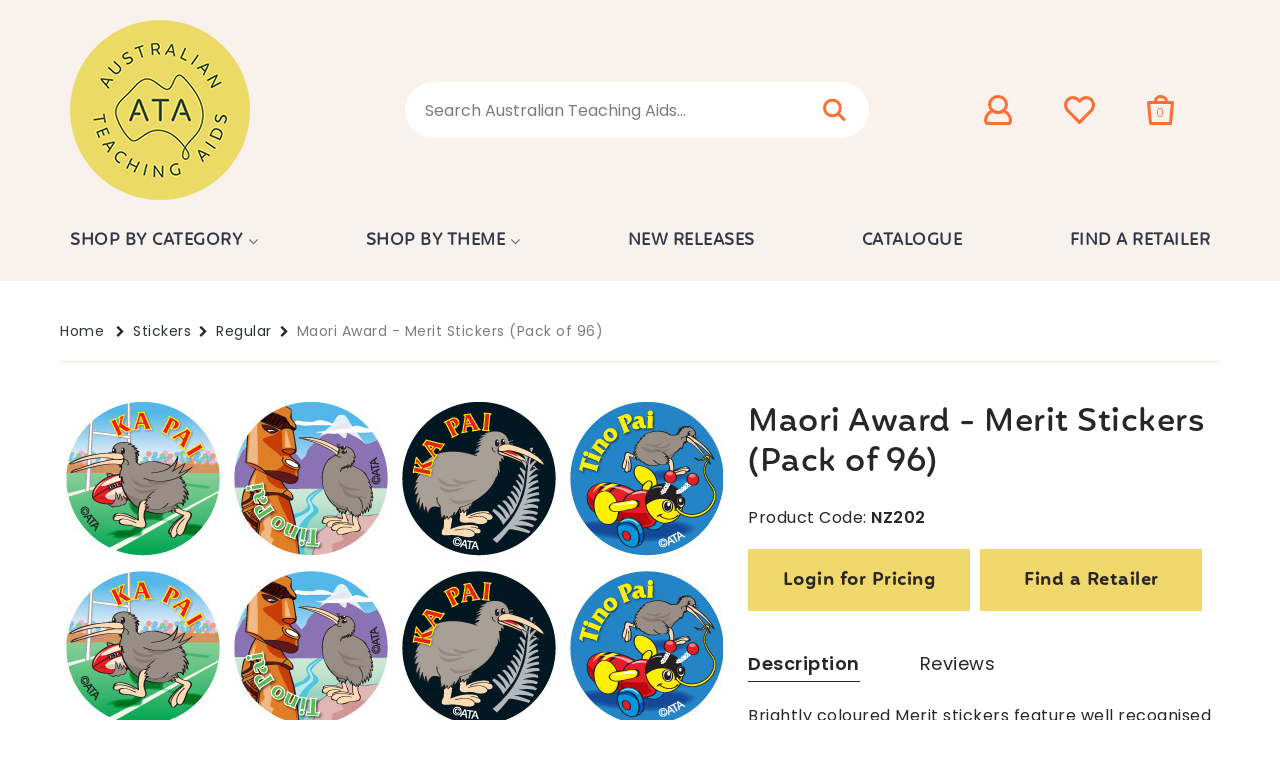

--- FILE ---
content_type: text/html; charset=utf-8
request_url: https://www.australianteachingaids.com.au/maori-award-merit-stickers-pack-of-96
body_size: 21990
content:
<!DOCTYPE html>
<html lang="en">
<head>
    <meta http-equiv="Content-Type" content="text/html; charset=utf-8"/>
    <meta name="keywords" content="Maori Award - Merit Stickers (Pack of 96)"/>
    <meta name="description" content="Maori Award - Merit Stickers (Pack of 96)"/>
    <meta name="viewport" content="width=device-width, initial-scale=1.0, user-scalable=0"/>
    
    <meta property="og:image" content="https://www.australianteachingaids.com.au/assets/full/NZ202.jpg?20210826153724"/>
    <meta property="og:title" content="Maori Award - Merit Stickers (Pack of 96)"/>
    <meta property="og:site_name" content="Australian Teaching Aids"/>
    <meta property="og:type" content="website"/>
    <meta property="og:url" content="https://www.australianteachingaids.com.au/maori-award-merit-stickers-pack-of-96"/>
    <meta property="og:description" content="Maori Award - Merit Stickers (Pack of 96)"/>
    
    <title>Maori Award - Merit Stickers (Pack of 96) - Merit and Award Classroom Resources - Australian Teaching Aids</title>
    <link rel="canonical" href="https://www.australianteachingaids.com.au/maori-award-merit-stickers-pack-of-96"/>
    <link rel="shortcut icon" href="https://www.australianteachingaids.com.au/assets/favicon_logo.png"/>
    <link rel="stylesheet" type="text/css" href="/assets/themes/ata-v3/js/plugins/slick-1.5.9/slick/slick.css?1768817468"/>
    <link rel="stylesheet" type="text/css" href="/assets/themes/ata-v3/js/plugins/slick-1.5.9/slick/slick-theme.css?1768817468"/>
    <link class="theme-selector" rel="stylesheet" type="text/css" href="/assets/themes/ata-v3/css/app.css?1768817468" media="all"/>
    <link rel="stylesheet" type="text/css" href="/assets/themes/ata-v3/css/style.css?1768817468" media="all"/>
    <!-- <link rel="stylesheet" type="text/css" href="/assets/themes/ata-v3/css/frame-style.css?1768817468" media="all"/> -->
    <link rel="stylesheet" type="text/css" href="/assets/themes/ata-v3/css/custom.css?1768817468">


    <link rel="stylesheet" type="text/css" href="https://maxcdn.bootstrapcdn.com/font-awesome/4.4.0/css/font-awesome.min.css" media="all"/>
    <link rel="stylesheet" type="text/css" href="https://cdn.neto.com.au/assets/neto-cdn/jquery_ui/1.11.1/css/custom-theme/jquery-ui-1.8.18.custom.css" media="all"/>
    <link rel="stylesheet" type="text/css" href="https://cdn.neto.com.au/assets/neto-cdn/fancybox/2.1.5/jquery.fancybox.css" media="all"/>
<!--[if lte IE 8]>
    <script type="text/javascript" src="https://cdn.neto.com.au/assets/neto-cdn/html5shiv/3.7.0/html5shiv.js"></script>
    <script type="text/javascript" src="https://cdn.neto.com.au/assets/neto-cdn/respond.js/1.3.0/respond.min.js"></script>
<![endif]-->
<!-- Begin: Script 101 -->
<!-- Google Analytics -->
<script>
(function(i,s,o,g,r,a,m){i['GoogleAnalyticsObject']=r;i[r]=i[r]||function(){
(i[r].q=i[r].q||[]).push(arguments)},i[r].l=1*new Date();a=s.createElement(o),
m=s.getElementsByTagName(o)[0];a.async=1;a.src=g;m.parentNode.insertBefore(a,m)
})(window,document,'script','//www.google-analytics.com/analytics.js','ga');
ga('create', 'UA-154592066-1', 'auto');
</script>
<!-- End Google Analytics -->
<!-- End: Script 101 -->
<!-- Begin: Script 103 -->
<style>
    a[href="#collapse_bill_company"]:after {
        content: "/school name";
    }
    a[href="#collapse_bill_company"]:not([data-show-text=""]):after {
        content: "";
    }
    #collapse_bill_company label[for="bill_company"]:before {
        content:"School/";
    }
</style>
<!-- End: Script 103 -->
<!-- Begin: Script 104 -->
<!-- Global site tag (gtag.js) - Google Analytics -->
<script async src="https://www.googletagmanager.com/gtag/js?id=318076651"></script>
<script>
  window.dataLayer = window.dataLayer || [];
  function gtag(){dataLayer.push(arguments);}
  gtag('js', new Date());
    gtag('config', '318076651', {
      send_page_view: false
    });
</script>
<!-- End: Script 104 -->


<meta name="p:domain_verify" content="57f2773315cb59634fa6a490c74008a4"/>

</head>
<body id="n_product" class="n_ata-v3">
    <!-- Header Announcement -->
    <!--
-->

    <nav class="navbar navbar-inverse c_navbarWrapper">
        <div class="container">
            <div class="row">
                <div class=navbar-header>
                    <button type=button class="navbar-toggle collapsed mobile-menu-toggle pull-left" data-toggle="collapse" data-target="#navbar-top" aria-expanded="false">
                     <svg xmlns="http://www.w3.org/2000/svg" width="26" height="19" viewBox="0 0 26 19"> <g id="Group_431" data-name="Group 431" transform="translate(1.635 1.121)"> <g id="Group_536" data-name="Group 536"> <path id="Path_314" data-name="Path 314" d="M0,0H23" transform="translate(-0.135 0.379)" fill="none" stroke="#ff6e35" stroke-linecap="round" stroke-width="3"></path> <line id="Line_19" data-name="Line 19" x2="23" transform="translate(-0.135 8.379)" fill="none" stroke="#ff6e35" stroke-linecap="round" stroke-width="3"></line> <line id="Line_20" data-name="Line 20" x2="23" transform="translate(-0.135 16.379)" fill="none" stroke="#ff6e35" stroke-linecap="round" stroke-width="3"></line> </g> </g> </svg>
                 </button>
                 <div class="logo-mobile">
                     <a class="logo" href="https://www.australianteachingaids.com.au" title="Australian Teaching Aids">
                      <img src="/assets/website_logo.png?1768817468" alt="Australian Teaching Aids logo" />
                  </a>
              </div>

              <div class="text-right c_cartWrapper">
               <span class="lv1-li account-mb">
                <a href="https://www.australianteachingaids.com.au/_myacct" class=" btn-headerAccount">
                 <svg xmlns="http://www.w3.org/2000/svg" width="28" height="30" viewBox="0 0 28 30"> <g id="Group_50" data-name="Group 50" transform="translate(-171.241 -139.209)"> <path id="Path_28" data-name="Path 28" d="M190.741,154.709a5.97,5.97,0,0,1-5,2c-2.3,0-4.5-.48-6-2-3.735,2.069-7,5.431-7,10,0,.852.833,2.2,1,3h23c.168-.8,1-2.148,1-3C197.741,160.14,194.476,156.778,190.741,154.709Z" fill="none" stroke="#ff6e35" stroke-linecap="round" stroke-linejoin="round" stroke-width="3"></path> <ellipse id="Ellipse_2" data-name="Ellipse 2" cx="8.5" cy="8" rx="8.5" ry="8" transform="translate(176.741 140.709)" fill="none" stroke="#ff6e35" stroke-linecap="round" stroke-linejoin="round" stroke-width="3"></ellipse> </g> </svg>
             </a>
         </span>
         <div class="wishlist-mb">
            <a href="https://www.australianteachingaids.com.au/_myacct/wishlist">
                <svg xmlns="http://www.w3.org/2000/svg" width="30.657" height="27.122" viewBox="0 0 30.657 27.122"> <path id="Icon_feather-heart" data-name="Icon feather-heart" d="M27.847,6.63a7.277,7.277,0,0,0-10.294,0l-1.4,1.4-1.4-1.4A7.279,7.279,0,1,0,4.455,16.924l1.4,1.4L16.151,28.62,26.445,18.326l1.4-1.4a7.277,7.277,0,0,0,0-10.294Z" transform="translate(-0.823 -2.997)" fill="none" stroke="#ff6e35" stroke-linecap="round" stroke-linejoin="round" stroke-width="3"></path> </svg>
            </a>
        </div>

        <span class="dropdown dropdown-hover" id="header-cart">
            <a href="https://www.australianteachingaids.com.au/_mycart?tkn=cart&ts=1769065602129977" class="btn btn-headerCart">
             <svg xmlns="http://www.w3.org/2000/svg" width="27" height="30" viewBox="0 0 27 30"> <g id="Group_51" data-name="Group 51" transform="translate(-211.241 -139.209)"> <path id="Path_29" data-name="Path 29" d="M230.741,146.709a3.384,3.384,0,0,0,0-1c0-3.086-2.915-5-6-5a4.637,4.637,0,0,0-5,5,3.351,3.351,0,0,0,0,1Z" fill="none" stroke="#ff6e35" stroke-linecap="round" stroke-linejoin="round" stroke-width="3"></path> <path id="Path_30" data-name="Path 30" d="M236.741,146.709h-24l2,21h20Z" fill="none" stroke="#ff6e35" stroke-linecap="round" stroke-linejoin="round" stroke-width="3"></path> </g> </svg>
             <span rel="a2c_item_count">0</span>
         </a>
     </span>
 </div>
</div>

<div class="" id="navbar-top">
    <div class="navbar-top-wrapper">
        <div class="top-mb">
            <a href="/">
                <img src="/assets/website_logo.png?1768817468" alt="Australian Teaching Aids logo" />
            </a>
            <div class="navbar-nav-close">
                <svg xmlns="http://www.w3.org/2000/svg" width="21" height="21" viewBox="0 0 21 21">
                  <g id="Group_1097" data-name="Group 1097" transform="translate(-1.679 19.926)">
                    <rect id="Rectangle_424" data-name="Rectangle 424" width="21" height="3" transform="translate(3.801 -19.926) rotate(45)" fill="#fff"/>
                    <rect id="Rectangle_425" data-name="Rectangle 425" width="21" height="3" transform="translate(18.65 -17.804) rotate(135)" fill="#fff"/>
                </g>
            </svg>
        </div>
            </div>
           
        <ul class="nav navbar-nav visible-xs c_mobileCategoryWrapper" id="mob-menu">
            <li>
                <a data-toggle="collapse" data-parent="#mob-menu" href="#mob-menu-0101" class="collapsed mob-drop">
                    Shop by Category <i class="fa fa-angle-right" aria-hidden="true"></i></a>
                <ul id="mob-menu-0101" class="panel-collapse collapse collapse-menu c_mobileSubMenu">
                    <li>
                <a href="/banners/">
                    Banners </a>
                </li><li>
                <a data-toggle="collapse" data-parent="#mob-menu" href="#mob-menu-sub-1101" class="collapsed mob-drop">
                    Bookmarks <i class="fa fa-angle-right" aria-hidden="true"></i></a>
                <ul id="mob-menu-sub-1101" class="panel-collapse collapse collapse-menu">
                    <li>
                <a href="/bookmarks/">All</a>
            </li><li>
                <a href="/bookmarks/scented/">Scented</a>
            </li>
                </ul>
                </li><li>
                <a href="/bookplates-labels/">
                    Bookplates & Labels </a>
                </li><li>
                <a href="/books/">
                    Books </a>
                </li><li>
                <a data-toggle="collapse" data-parent="#mob-menu" href="#mob-menu-sub-4101" class="collapsed mob-drop">
                    Borders <i class="fa fa-angle-right" aria-hidden="true"></i></a>
                <ul id="mob-menu-sub-4101" class="panel-collapse collapse collapse-menu">
                    <li>
                <a href="/borders/large/">Large</a>
            </li><li>
                <a href="/borders/large-foil/">Large Foil</a>
            </li><li>
                <a href="/borders/scalloped/">Scalloped</a>
            </li><li>
                <a href="/borders/die-cut/">Die-Cut</a>
            </li><li>
                <a href="/borders/pop-apart/">Pop Apart</a>
            </li><li>
                <a href="/borders/magnetic/">Magnetic</a>
            </li><li>
                <a href="/borders/self-adhesive-repositionable/">Self-Adhesive Repositionable</a>
            </li>
                </ul>
                </li><li>
                <a data-toggle="collapse" data-parent="#mob-menu" href="#mob-menu-sub-5101" class="collapsed mob-drop">
                    Certificates <i class="fa fa-angle-right" aria-hidden="true"></i></a>
                <ul id="mob-menu-sub-5101" class="panel-collapse collapse collapse-menu">
                    <li>
                <a href="/certificates/paper/">Paper</a>
            </li><li>
                <a href="/certificates/card/">Card</a>
            </li><li>
                <a href="/certificates/scented/">Scented</a>
            </li><li>
                <a href="/certificates/achievement-awards/">Achievement Cards</a>
            </li><li>
                <a href="/progress-charts/">Progress Charts</a>
            </li>
                </ul>
                </li><li>
                <a data-toggle="collapse" data-parent="#mob-menu" href="#mob-menu-sub-6101" class="collapsed mob-drop">
                    Bulletin Board Sets <i class="fa fa-angle-right" aria-hidden="true"></i></a>
                <ul id="mob-menu-sub-6101" class="panel-collapse collapse collapse-menu">
                    <li>
                <a href="/bulletin-board-sets/alphabet-lines/">Alphabet Lines</a>
            </li><li>
                <a href="/bulletin-board-sets/birthday/">Birthday</a>
            </li><li>
                <a href="/bulletin-board-sets/">Calendar</a>
            </li>
                </ul>
                </li><li>
                <a data-toggle="collapse" data-parent="#mob-menu" href="#mob-menu-sub-7101" class="collapsed mob-drop">
                    Charts & Posters <i class="fa fa-angle-right" aria-hidden="true"></i></a>
                <ul id="mob-menu-sub-7101" class="panel-collapse collapse collapse-menu">
                    <li>
                <a href="/charts-posters/chart-packs/">Chart Packs</a>
            </li><li>
                <a href="/charts-posters/educational-charts-posters/">Educational Charts & Posters</a>
            </li><li>
                <a href="/charts-posters/incentive-charts/">Incentive Charts</a>
            </li><li>
                <a href="/charts-posters/job-charts/">Job Charts</a>
            </li>
                </ul>
                </li><li>
                <a href="/desk-mats/">
                    Desk Mats </a>
                </li><li>
                <a href="/erasers/">
                    Erasers </a>
                </li><li>
                <a href="/hand-pointers/">
                    Hand Pointers </a>
                </li><li>
                <a href="/lanyards/">
                    Lanyards </a>
                </li><li>
                <a href="/magnetic/">
                    Magnetic </a>
                </li><li>
                <a href="/name-plates-tags/">
                    Names Plates & Tags </a>
                </li><li>
                <a data-toggle="collapse" data-parent="#mob-menu" href="#mob-menu-sub-14101" class="collapsed mob-drop">
                    Pencils <i class="fa fa-angle-right" aria-hidden="true"></i></a>
                <ul id="mob-menu-sub-14101" class="panel-collapse collapse collapse-menu">
                    <li>
                <a href="/pencils/glitz-glitter/">Glitz & Glitter</a>
            </li><li>
                <a href="/pencils/teachers-choice/">Teacher's Choice</a>
            </li><li>
                <a href="/pencils/scented/">Scented</a>
            </li><li>
                <a href="/pencils/jumbo/">Jumbo</a>
            </li><li>
                <a href="/pencils/pencil-toppers/">Pencil Toppers</a>
            </li>
                </ul>
                </li><li>
                <a href="/sport-event-ribbons/">
                    Sport & Event Ribbons </a>
                </li><li>
                <a data-toggle="collapse" data-parent="#mob-menu" href="#mob-menu-sub-16101" class="collapsed mob-drop">
                    Stamps <i class="fa fa-angle-right" aria-hidden="true"></i></a>
                <ul id="mob-menu-sub-16101" class="panel-collapse collapse collapse-menu">
                    <li>
                <a href="/stamps/merit-stamps/">Merit Stamps</a>
            </li><li>
                <a href="/stamps/teachers-stamps/">Teacher's Stamps</a>
            </li><li>
                <a href="/stamps/checklist-stamps/">Checklist Stamps</a>
            </li><li>
                <a href="/stamps/playful-puns-merit-stamps/">Playful Puns Merit Stamps</a>
            </li><li>
                <a href="/stamps/positivity-wellbeing-merit-stamps/">Positivity & Wellbeing Merit Stamps</a>
            </li>
                </ul>
                </li><li>
                <a data-toggle="collapse" data-parent="#mob-menu" href="#mob-menu-sub-17101" class="collapsed mob-drop">
                    Stickers <i class="fa fa-angle-right" aria-hidden="true"></i></a>
                <ul id="mob-menu-sub-17101" class="panel-collapse collapse collapse-menu">
                    <li>
                <a href="/stickers/regular/">Regular</a>
            </li><li>
                <a href="/stickers/large-40mm/">Large (40mm)</a>
            </li><li>
                <a href="/stickers/foil-laser-metallic-fluoro/">Foil, Laser, Metallic or Fluoro</a>
            </li><li>
                <a href="/stickers/dynamic-dots-stars-glitz/">Dynamic Dots, Stars & Glitz</a>
            </li><li>
                <a href="/stickers/scented/">Scented</a>
            </li><li>
                <a href="/stickers/library-stickers/">Library Stickers</a>
            </li>
                </ul>
                </li><li>
                <a href="/writing-pads/">
                    Writing Pads </a>
                </li>
                </ul>
                </li><li>
                <a data-toggle="collapse" data-parent="#mob-menu" href="#mob-menu-1101" class="collapsed mob-drop">
                    Shop by Theme <i class="fa fa-angle-right" aria-hidden="true"></i></a>
                <ul id="mob-menu-1101" class="panel-collapse collapse collapse-menu c_mobileSubMenu">
                    <li>
                <a href="/theme/aboriginal-indigenous/">
                    Aboriginal & Indigenous </a>
                </li><li>
                <a data-toggle="collapse" data-parent="#mob-menu" href="#mob-menu-sub-1101" class="collapsed mob-drop">
                    Animals <i class="fa fa-angle-right" aria-hidden="true"></i></a>
                <ul id="mob-menu-sub-1101" class="panel-collapse collapse collapse-menu">
                    <li>
                <a href="/theme/animals/australian-animals/">Australian Animals</a>
            </li><li>
                <a href="/theme/animals/bugs-birds/">Bugs & Birds</a>
            </li><li>
                <a href="/theme/animals/dinosaurs/">Dinosaurs</a>
            </li><li>
                <a href="/theme/animals/farm-animals/">Farm Animals</a>
            </li><li>
                <a href="/theme/animals/marine-animals/">Marine Animals</a>
            </li><li>
                <a href="/theme/animals/pets/">Pets</a>
            </li><li>
                <a href="/theme/animals/wild-animals/">Wild Animals</a>
            </li><li>
                <a href="/theme/animals/zoo-animals/">Zoo Animals</a>
            </li>
                </ul>
                </li><li>
                <a href="/theme/australian/">
                    Australian </a>
                </li><li>
                <a href="/theme/birthday/">
                    Birthday </a>
                </li><li>
                <a href="/theme/character-values/">
                    Character Values </a>
                </li><li>
                <a href="/theme/christmas/">
                    Christmas </a>
                </li><li>
                <a data-toggle="collapse" data-parent="#mob-menu" href="#mob-menu-sub-6101" class="collapsed mob-drop">
                    Collections <i class="fa fa-angle-right" aria-hidden="true"></i></a>
                <ul id="mob-menu-sub-6101" class="panel-collapse collapse collapse-menu">
                    <li>
                <a href="/collection/country-connections/">ATA x Daisy Hill - Country Connections</a>
            </li><li>
                <a href="/collection/rainbow-dreaming/">ATA x Daisy Hill - Rainbow Dreaming</a>
            </li><li>
                <a href="/collection/ata-x-daisy-hill/wonderlands/">ATA x Daisy Hill - Wonderlands</a>
            </li><li>
                <a href="/collection/australian-flora-fauna/">Australian Flora & Fauna</a>
            </li><li>
                <a href="/collection/black-white/">Black & White</a>
            </li><li>
                <a href="/collection/confetti/">Confetti</a>
            </li><li>
                <a href="/collection/kid-drawn-doodles/">Kid-Drawn Doodles</a>
            </li><li>
                <a href="/collection/rainbow-stripes/">Rainbow Stripes</a>
            </li><li>
                <a href="/collection/scented-scratch-n-sniff-stickers/">Scented "Scratch n Sniff" Stickers</a>
            </li>
                </ul>
                </li><li>
                <a href="/theme/early-years/">
                    Early Years </a>
                </li><li>
                <a href="/theme/encouragement-growth-mindset/">
                    Encouragement & Growth Mindset </a>
                </li><li>
                <a href="/theme/environment-sustainability/">
                    Environment & Sustainability </a>
                </li><li>
                <a data-toggle="collapse" data-parent="#mob-menu" href="#mob-menu-sub-10101" class="collapsed mob-drop">
                    Fantasy & Fairytale <i class="fa fa-angle-right" aria-hidden="true"></i></a>
                <ul id="mob-menu-sub-10101" class="panel-collapse collapse collapse-menu">
                    <li>
                <a href="/theme/fantasy-fairytale/dragons-witches/">Dragons & Witches</a>
            </li><li>
                <a href="/theme/fantasy-fairytale/monsters-ghosts-aliens/">Monsters, Ghosts & Aliens</a>
            </li><li>
                <a href="/theme/fantasy-fairytale/superheroes/">Superheroes</a>
            </li>
                </ul>
                </li><li>
                <a data-toggle="collapse" data-parent="#mob-menu" href="#mob-menu-sub-11101" class="collapsed mob-drop">
                    Food <i class="fa fa-angle-right" aria-hidden="true"></i></a>
                <ul id="mob-menu-sub-11101" class="panel-collapse collapse collapse-menu">
                    <li>
                <a href="/theme/food/fruits-vegetables/">Fruits & Vegetables</a>
            </li>
                </ul>
                </li><li>
                <a href="/theme/halloween/">
                    Halloween </a>
                </li><li>
                <a href="/theme/people/">
                    People </a>
                </li><li>
                <a data-toggle="collapse" data-parent="#mob-menu" href="#mob-menu-sub-14101" class="collapsed mob-drop">
                    Places <i class="fa fa-angle-right" aria-hidden="true"></i></a>
                <ul id="mob-menu-sub-14101" class="panel-collapse collapse collapse-menu">
                    <li>
                <a href="/theme/places/garden/">Garden</a>
            </li><li>
                <a href="/theme/places/jungle/">Jungle</a>
            </li><li>
                <a href="/theme/places/sea/">Sea</a>
            </li><li>
                <a href="/theme/places/space/">Space</a>
            </li>
                </ul>
                </li><li>
                <a data-toggle="collapse" data-parent="#mob-menu" href="#mob-menu-sub-15101" class="collapsed mob-drop">
                    Principals & Teachers <i class="fa fa-angle-right" aria-hidden="true"></i></a>
                <ul id="mob-menu-sub-15101" class="panel-collapse collapse collapse-menu">
                    <li>
                <a href="/theme/principals-teachers/principals-award/">Principal's Award</a>
            </li><li>
                <a href="/theme/principals-teachers/deputy-assistant-associate-principals-award/">Deputy, Assistant & Associate Principal's Award</a>
            </li><li>
                <a href="/theme/principals-teachers/teachers-award/">Teacher's Award</a>
            </li><li>
                <a href="/theme/principals-teachers/assistant-associate-head-teacher-award/">Assistant, Associate & Head Teacher Award</a>
            </li>
                </ul>
                </li><li>
                <a href="/theme/sports-events-days/">
                    Sports & Event Days </a>
                </li><li>
                <a href="/theme/spots-stripes/">
                    Spots & Stripes </a>
                </li><li>
                <a data-toggle="collapse" data-parent="#mob-menu" href="#mob-menu-sub-18101" class="collapsed mob-drop">
                    Stars & Smiles <i class="fa fa-angle-right" aria-hidden="true"></i></a>
                <ul id="mob-menu-sub-18101" class="panel-collapse collapse collapse-menu">
                    <li>
                <a href="/theme/stars-smiles/stars/">Stars</a>
            </li><li>
                <a href="/theme/stars-smiles/smiles/">Smiles</a>
            </li>
                </ul>
                </li><li>
                <a href="/theme/student-of-the-day-week-attendance/">
                    Student of the Day/Week & Attendance </a>
                </li><li>
                <a data-toggle="collapse" data-parent="#mob-menu" href="#mob-menu-sub-20101" class="collapsed mob-drop">
                    Subjects <i class="fa fa-angle-right" aria-hidden="true"></i></a>
                <ul id="mob-menu-sub-20101" class="panel-collapse collapse collapse-menu">
                    <li>
                <a href="/theme/subjects/english/">English</a>
            </li><li>
                <a href="/theme/subjects/mathematics/">Mathematics</a>
            </li><li>
                <a href="/theme/subjects/science/">Science</a>
            </li><li>
                <a href="/theme/subjects/humanities-social-sciences-hass/">Humanities & Social Sciences (HASS)</a>
            </li><li>
                <a href="/theme/subjects/health-physical-education/">Health & Physical Education</a>
            </li><li>
                <a href="/theme/subjects/languages/">Languages</a>
            </li><li>
                <a href="/theme/subjects/the-arts/">The Arts</a>
            </li><li>
                <a href="/theme/subjects/technology-stem/">Technology & STEM</a>
            </li>
                </ul>
                </li><li>
                <a href="/theme/welcome-to-class/">
                    Welcome to Class </a>
                </li>
                </ul>
                </li><li>
                <a href="/new-releases/">
                    New Releases </a>
                </li><li>
                <a href="/catalogue/">
                    Catalogue </a>
                </li><li>
                <a href="/distributors/">
                    Find a Retailer </a>
                </li>
        </ul>
      
    </div>
</div>
</div>
</div>
</nav>

<div class="wrapper-header">
    <div class="container">
        <div class="row row-header">
            
            <div class="col-xs-12 col-sm-4 wrapper-logo text-center hidden-xs">
               <!--  <button class="menu-sticky">
                    <div class="bar1"></div>
                    <div class="bar2"></div>
                    <div class="bar3"></div>
                </button> -->

                <a class="logo" href="https://www.australianteachingaids.com.au" title="Australian Teaching Aids">
                  <img src="/assets/website_logo.png?1768817468" alt="Australian Teaching Aids logo" />
              </a>
          </div>
          <div class="col-xs-12 col-sm-6">
            <div class="header-search">
                <form name="productsearch" method="get" action="/">
                    <input type="hidden" name="rf" value="kw"/>
                    <div class="input-group">
                        <input class="form-control ajax_search" value="" id="name_search" autocomplete="off" name="kw" type="text" placeholder="Search Australian Teaching Aids..."/>
                        <span class="input-group-btn">
                            <button type="submit" value="Search" class="btn btn-default">
                               <svg xmlns="http://www.w3.org/2000/svg" width="22.891" height="22.891" viewBox="0 0 22.891 22.891"> <g id="Group_537" data-name="Group 537" transform="translate(-130.241 -139.209)"> <circle id="Ellipse_1" data-name="Ellipse 1" cx="7.851" cy="7.851" r="7.851" transform="translate(131.741 140.709)" fill="none" stroke="#ff6e35" stroke-linecap="round" stroke-linejoin="round" stroke-width="3"/> <line id="Line_7" data-name="Line 7" x2="4.996" y2="4.996" transform="translate(146.015 154.983)" fill="#fff" stroke="#ff6e35" stroke-linecap="round" stroke-linejoin="round" stroke-width="3"/> </g> </svg>

                           </button>
                       </span>
                   </div>
               </form>
           </div>
       </div>
       <div class="col-sm-4 text-right c_cartWrapper hidden-xs">
        <div class="lv1-li dropdown">

        <a href="https://www.australianteachingaids.com.au/_myacct" class="btn btn-headerAccount ">
            <svg xmlns="http://www.w3.org/2000/svg" width="28" height="30" viewBox="0 0 28 30"> <g id="Group_50" data-name="Group 50" transform="translate(-171.241 -139.209)"> <path id="Path_28" data-name="Path 28" d="M190.741,154.709a5.97,5.97,0,0,1-5,2c-2.3,0-4.5-.48-6-2-3.735,2.069-7,5.431-7,10,0,.852.833,2.2,1,3h23c.168-.8,1-2.148,1-3C197.741,160.14,194.476,156.778,190.741,154.709Z" fill="none" stroke="#ff6e35" stroke-linecap="round" stroke-linejoin="round" stroke-width="3"></path> <ellipse id="Ellipse_2" data-name="Ellipse 2" cx="8.5" cy="8" rx="8.5" ry="8" transform="translate(176.741 140.709)" fill="none" stroke="#ff6e35" stroke-linecap="round" stroke-linejoin="round" stroke-width="3"></ellipse> </g> </svg>
        </a>
        <ul class="dropdown-menu pull-right hidden-xs c_myAcctDropdown">
            <li><a href="https://www.australianteachingaids.com.au/_myacct">Account Home</a></li>
            <li><a href="https://www.australianteachingaids.com.au/_myacct#orders">Orders</a></li>
            <li><a href="https://www.australianteachingaids.com.au/_myacct#quotes">Quotes</a></li>
            <li class="hidden"><a href="https://www.australianteachingaids.com.au/_myacct/payrec">Pay Invoices</a></li>
            <li><a href="https://www.australianteachingaids.com.au/_myacct/favourites">Favourites</a></li>
            <li><a href="https://www.australianteachingaids.com.au/_myacct/wishlist">Wishlists</a></li>
            <li><a href="https://www.australianteachingaids.com.au/_myacct/warranty">Resolution Centre</a></li>
            <li><a href="https://www.australianteachingaids.com.au/_myacct/edit_account">Edit My Details</a></li>
            <li><a href="https://www.australianteachingaids.com.au/_myacct/edit_address">Edit My Address Book</a></li>
            <li class="divider"></li>
            <span nloader-content-id="7uuN6JsT7UppOJEbTJvVH45VIlz_a2Bk_SrJ70SKzxo4aRuy77rwMz-AvD2G3RY79UGsf-03B6tEwCHzjdbuxA" nloader-content="[base64]" nloader-data="nTqAkdAkhnuS-D6G_woFDSx2mvAh8N2ocFmT_qRSmA0"></span></ul>

	

         <a href="https://www.australianteachingaids.com.au/_myacct/wishlist" class="btn btn-Wishlist">
            <svg xmlns="http://www.w3.org/2000/svg" width="30.657" height="27.122" viewBox="0 0 30.657 27.122"> <path id="Icon_feather-heart" data-name="Icon feather-heart" d="M27.847,6.63a7.277,7.277,0,0,0-10.294,0l-1.4,1.4-1.4-1.4A7.279,7.279,0,1,0,4.455,16.924l1.4,1.4L16.151,28.62,26.445,18.326l1.4-1.4a7.277,7.277,0,0,0,0-10.294Z" transform="translate(-0.823 -2.997)" fill="none" stroke="#ff6e35" stroke-linecap="round" stroke-linejoin="round" stroke-width="3"></path> </svg>
        </a>
    </div>
    <div class="dropdown dropdown-hover" id="header-cart">
        <a href="https://www.australianteachingaids.com.au/_mycart?tkn=cart&ts=1769065602615457" class="btn btn-headerCart" id="cartcontentsheader">
           <svg xmlns="http://www.w3.org/2000/svg" width="27" height="30" viewBox="0 0 27 30"> <g id="Group_51" data-name="Group 51" transform="translate(-211.241 -139.209)"> <path id="Path_29" data-name="Path 29" d="M230.741,146.709a3.384,3.384,0,0,0,0-1c0-3.086-2.915-5-6-5a4.637,4.637,0,0,0-5,5,3.351,3.351,0,0,0,0,1Z" fill="none" stroke="#ff6e35" stroke-linecap="round" stroke-linejoin="round" stroke-width="3"></path> <path id="Path_30" data-name="Path 30" d="M236.741,146.709h-24l2,21h20Z" fill="none" stroke="#ff6e35" stroke-linecap="round" stroke-linejoin="round" stroke-width="3"></path> </g>

           </svg>
           <span rel="a2c_item_count">0</span>
       </a>
       <ul class="dropdown-menu">
        <li class="box" id="neto-dropdown">
            <div class="body padding" id="cartcontents"></div>
            <div class="footer"></div>
        </li>
    </ul>
</div>
</div>
</div>
</div>
</div>

<div class="c_categoryMenuWrapper hidden-xs">
    <div class="container">
        <div class="row">
            <div class="c_categoryMenuWrapper-flex">

                <div class="c_categoryMenuContainerMenu ">

                    <ul class="list-inline"><li class="dropdown dropdown-hover lvl1" style="position: unset;">
                            <a href="" class="mega-item dropdown-toggle" style="color: #323848;">
                                Shop by Category
                                <i class="fa fa-angle-down" style="float: right; color: #707070;"></i>
                            </a>
                            <div class="dropdown-menu dropdown-menu-horizontal side-megamenu">

                                <div class="col-md-12 col-sm-12">
                                    <div class="container">
                                        <div class="row relative">
                                            <ul class="row megamenu-ul">
                                                <li class="megamenu-level2-wrapper">
                                <a href="/banners/">
                                    <p class="megamenu-sub-name     ">Banners</p>
                                </a>
                                
                            </li><li class="megamenu-level2-wrapper">
                                <a href="/bookmarks/">
                                    <p class="megamenu-sub-name    has-submenu ">Bookmarks</p>
                                </a>
                                <ul class="submegamenu-ul">
                                    <li class="lv3-li">
                                <a href="/bookmarks/" class="megamenu-subsub-name">All</a>
                            </li><li class="lv3-li">
                                <a href="/bookmarks/scented/" class="megamenu-subsub-name">Scented</a>
                            </li>
                                </ul>
                            </li><li class="megamenu-level2-wrapper">
                                <a href="/bookplates-labels/">
                                    <p class="megamenu-sub-name     ">Bookplates & Labels</p>
                                </a>
                                
                            </li><li class="megamenu-level2-wrapper">
                                <a href="/books/">
                                    <p class="megamenu-sub-name     ">Books</p>
                                </a>
                                
                            </li><li class="megamenu-level2-wrapper">
                                <a href="/borders/">
                                    <p class="megamenu-sub-name    has-submenu ">Borders</p>
                                </a>
                                <ul class="submegamenu-ul">
                                    <li class="lv3-li">
                                <a href="/borders/large/" class="megamenu-subsub-name">Large</a>
                            </li><li class="lv3-li">
                                <a href="/borders/large-foil/" class="megamenu-subsub-name">Large Foil</a>
                            </li><li class="lv3-li">
                                <a href="/borders/scalloped/" class="megamenu-subsub-name">Scalloped</a>
                            </li><li class="lv3-li">
                                <a href="/borders/die-cut/" class="megamenu-subsub-name">Die-Cut</a>
                            </li><li class="lv3-li">
                                <a href="/borders/pop-apart/" class="megamenu-subsub-name">Pop Apart</a>
                            </li><li class="lv3-li">
                                <a href="/borders/magnetic/" class="megamenu-subsub-name">Magnetic</a>
                            </li><li class="lv3-li">
                                <a href="/borders/self-adhesive-repositionable/" class="megamenu-subsub-name">Self-Adhesive Repositionable</a>
                            </li>
                                </ul>
                            </li><li class="megamenu-level2-wrapper">
                                <a href="/certificates/">
                                    <p class="megamenu-sub-name    has-submenu ">Certificates</p>
                                </a>
                                <ul class="submegamenu-ul">
                                    <li class="lv3-li">
                                <a href="/certificates/paper/" class="megamenu-subsub-name">Paper</a>
                            </li><li class="lv3-li">
                                <a href="/certificates/card/" class="megamenu-subsub-name">Card</a>
                            </li><li class="lv3-li">
                                <a href="/certificates/scented/" class="megamenu-subsub-name">Scented</a>
                            </li><li class="lv3-li">
                                <a href="/certificates/achievement-awards/" class="megamenu-subsub-name">Achievement Cards</a>
                            </li><li class="lv3-li">
                                <a href="/progress-charts/" class="megamenu-subsub-name">Progress Charts</a>
                            </li>
                                </ul>
                            </li><li class="megamenu-level2-wrapper">
                                <a href="/bulletin-board-sets/">
                                    <p class="megamenu-sub-name    has-submenu ">Bulletin Board Sets</p>
                                </a>
                                <ul class="submegamenu-ul">
                                    <li class="lv3-li">
                                <a href="/bulletin-board-sets/alphabet-lines/" class="megamenu-subsub-name">Alphabet Lines</a>
                            </li><li class="lv3-li">
                                <a href="/bulletin-board-sets/birthday/" class="megamenu-subsub-name">Birthday</a>
                            </li><li class="lv3-li">
                                <a href="/bulletin-board-sets/" class="megamenu-subsub-name">Calendar</a>
                            </li>
                                </ul>
                            </li><li class="megamenu-level2-wrapper">
                                <a href="/charts-posters/">
                                    <p class="megamenu-sub-name    has-submenu ">Charts & Posters</p>
                                </a>
                                <ul class="submegamenu-ul">
                                    <li class="lv3-li">
                                <a href="/charts-posters/chart-packs/" class="megamenu-subsub-name">Chart Packs</a>
                            </li><li class="lv3-li">
                                <a href="/charts-posters/educational-charts-posters/" class="megamenu-subsub-name">Educational Charts & Posters</a>
                            </li><li class="lv3-li">
                                <a href="/charts-posters/incentive-charts/" class="megamenu-subsub-name">Incentive Charts</a>
                            </li><li class="lv3-li">
                                <a href="/charts-posters/job-charts/" class="megamenu-subsub-name">Job Charts</a>
                            </li>
                                </ul>
                            </li><li class="megamenu-level2-wrapper">
                                <a href="/desk-mats/">
                                    <p class="megamenu-sub-name     ">Desk Mats</p>
                                </a>
                                
                            </li><li class="megamenu-level2-wrapper">
                                <a href="/erasers/">
                                    <p class="megamenu-sub-name     ">Erasers</p>
                                </a>
                                
                            </li><li class="megamenu-level2-wrapper">
                                <a href="/hand-pointers/">
                                    <p class="megamenu-sub-name     ">Hand Pointers</p>
                                </a>
                                
                            </li><li class="megamenu-level2-wrapper">
                                <a href="/lanyards/">
                                    <p class="megamenu-sub-name     ">Lanyards</p>
                                </a>
                                
                            </li><li class="megamenu-level2-wrapper">
                                <a href="/magnetic/">
                                    <p class="megamenu-sub-name     ">Magnetic</p>
                                </a>
                                
                            </li><li class="megamenu-level2-wrapper">
                                <a href="/name-plates-tags/">
                                    <p class="megamenu-sub-name     ">Names Plates & Tags</p>
                                </a>
                                
                            </li><li class="megamenu-level2-wrapper">
                                <a href="/pencils/">
                                    <p class="megamenu-sub-name    has-submenu ">Pencils</p>
                                </a>
                                <ul class="submegamenu-ul">
                                    <li class="lv3-li">
                                <a href="/pencils/glitz-glitter/" class="megamenu-subsub-name">Glitz & Glitter</a>
                            </li><li class="lv3-li">
                                <a href="/pencils/teachers-choice/" class="megamenu-subsub-name">Teacher's Choice</a>
                            </li><li class="lv3-li">
                                <a href="/pencils/scented/" class="megamenu-subsub-name">Scented</a>
                            </li><li class="lv3-li">
                                <a href="/pencils/jumbo/" class="megamenu-subsub-name">Jumbo</a>
                            </li><li class="lv3-li">
                                <a href="/pencils/pencil-toppers/" class="megamenu-subsub-name">Pencil Toppers</a>
                            </li>
                                </ul>
                            </li><li class="megamenu-level2-wrapper">
                                <a href="/sport-event-ribbons/">
                                    <p class="megamenu-sub-name     ">Sport & Event Ribbons</p>
                                </a>
                                
                            </li><li class="megamenu-level2-wrapper">
                                <a href="/stamps/">
                                    <p class="megamenu-sub-name    has-submenu ">Stamps</p>
                                </a>
                                <ul class="submegamenu-ul">
                                    <li class="lv3-li">
                                <a href="/stamps/merit-stamps/" class="megamenu-subsub-name">Merit Stamps</a>
                            </li><li class="lv3-li">
                                <a href="/stamps/teachers-stamps/" class="megamenu-subsub-name">Teacher's Stamps</a>
                            </li><li class="lv3-li">
                                <a href="/stamps/checklist-stamps/" class="megamenu-subsub-name">Checklist Stamps</a>
                            </li><li class="lv3-li">
                                <a href="/stamps/playful-puns-merit-stamps/" class="megamenu-subsub-name">Playful Puns Merit Stamps</a>
                            </li><li class="lv3-li">
                                <a href="/stamps/positivity-wellbeing-merit-stamps/" class="megamenu-subsub-name">Positivity & Wellbeing Merit Stamps</a>
                            </li>
                                </ul>
                            </li><li class="megamenu-level2-wrapper">
                                <a href="/stickers/">
                                    <p class="megamenu-sub-name    has-submenu ">Stickers</p>
                                </a>
                                <ul class="submegamenu-ul">
                                    <li class="lv3-li">
                                <a href="/stickers/regular/" class="megamenu-subsub-name">Regular</a>
                            </li><li class="lv3-li">
                                <a href="/stickers/large-40mm/" class="megamenu-subsub-name">Large (40mm)</a>
                            </li><li class="lv3-li">
                                <a href="/stickers/foil-laser-metallic-fluoro/" class="megamenu-subsub-name">Foil, Laser, Metallic or Fluoro</a>
                            </li><li class="lv3-li">
                                <a href="/stickers/dynamic-dots-stars-glitz/" class="megamenu-subsub-name">Dynamic Dots, Stars & Glitz</a>
                            </li><li class="lv3-li">
                                <a href="/stickers/scented/" class="megamenu-subsub-name">Scented</a>
                            </li><li class="lv3-li">
                                <a href="/stickers/library-stickers/" class="megamenu-subsub-name">Library Stickers</a>
                            </li>
                                </ul>
                            </li><li class="megamenu-level2-wrapper">
                                <a href="/writing-pads/">
                                    <p class="megamenu-sub-name     ">Writing Pads</p>
                                </a>
                                
                            </li>
                                                
                                            </ul>

                                            <div class="bg">
                                            
                                                  
                                            </div>

                                        </div>
                                    </div>
                                </div>
                           
                            </div><li class="dropdown dropdown-hover lvl1" style="position: unset;">
                            <a href="" class="mega-item dropdown-toggle" style="color: #323848;">
                                Shop by Theme
                                <i class="fa fa-angle-down" style="float: right; color: #707070;"></i>
                            </a>
                            <div class="dropdown-menu dropdown-menu-horizontal side-megamenu">

                                <div class="col-md-12 col-sm-12">
                                    <div class="container">
                                        <div class="row relative">
                                            <ul class="row megamenu-ul">
                                                <li class="megamenu-level2-wrapper">
                                <a href="/theme/aboriginal-indigenous/">
                                    <p class="megamenu-sub-name     ">Aboriginal & Indigenous</p>
                                </a>
                                
                            </li><li class="megamenu-level2-wrapper">
                                <a href="/theme/animals/">
                                    <p class="megamenu-sub-name    has-submenu ">Animals</p>
                                </a>
                                <ul class="submegamenu-ul">
                                    <li class="lv3-li">
                                <a href="/theme/animals/australian-animals/" class="megamenu-subsub-name">Australian Animals</a>
                            </li><li class="lv3-li">
                                <a href="/theme/animals/bugs-birds/" class="megamenu-subsub-name">Bugs & Birds</a>
                            </li><li class="lv3-li">
                                <a href="/theme/animals/dinosaurs/" class="megamenu-subsub-name">Dinosaurs</a>
                            </li><li class="lv3-li">
                                <a href="/theme/animals/farm-animals/" class="megamenu-subsub-name">Farm Animals</a>
                            </li><li class="lv3-li">
                                <a href="/theme/animals/marine-animals/" class="megamenu-subsub-name">Marine Animals</a>
                            </li><li class="lv3-li">
                                <a href="/theme/animals/pets/" class="megamenu-subsub-name">Pets</a>
                            </li><li class="lv3-li">
                                <a href="/theme/animals/wild-animals/" class="megamenu-subsub-name">Wild Animals</a>
                            </li><li class="lv3-li">
                                <a href="/theme/animals/zoo-animals/" class="megamenu-subsub-name">Zoo Animals</a>
                            </li>
                                </ul>
                            </li><li class="megamenu-level2-wrapper">
                                <a href="/theme/australian/">
                                    <p class="megamenu-sub-name     ">Australian</p>
                                </a>
                                
                            </li><li class="megamenu-level2-wrapper">
                                <a href="/theme/birthday/">
                                    <p class="megamenu-sub-name     ">Birthday</p>
                                </a>
                                
                            </li><li class="megamenu-level2-wrapper">
                                <a href="/theme/character-values/">
                                    <p class="megamenu-sub-name     ">Character Values</p>
                                </a>
                                
                            </li><li class="megamenu-level2-wrapper">
                                <a href="/theme/christmas/">
                                    <p class="megamenu-sub-name     ">Christmas</p>
                                </a>
                                
                            </li><li class="megamenu-level2-wrapper">
                                <a href="#">
                                    <p class="megamenu-sub-name    has-submenu ">Collections</p>
                                </a>
                                <ul class="submegamenu-ul">
                                    <li class="lv3-li">
                                <a href="/collection/country-connections/" class="megamenu-subsub-name">ATA x Daisy Hill - Country Connections</a>
                            </li><li class="lv3-li">
                                <a href="/collection/rainbow-dreaming/" class="megamenu-subsub-name">ATA x Daisy Hill - Rainbow Dreaming</a>
                            </li><li class="lv3-li">
                                <a href="/collection/ata-x-daisy-hill/wonderlands/" class="megamenu-subsub-name">ATA x Daisy Hill - Wonderlands</a>
                            </li><li class="lv3-li">
                                <a href="/collection/australian-flora-fauna/" class="megamenu-subsub-name">Australian Flora & Fauna</a>
                            </li><li class="lv3-li">
                                <a href="/collection/black-white/" class="megamenu-subsub-name">Black & White</a>
                            </li><li class="lv3-li">
                                <a href="/collection/confetti/" class="megamenu-subsub-name">Confetti</a>
                            </li><li class="lv3-li">
                                <a href="/collection/kid-drawn-doodles/" class="megamenu-subsub-name">Kid-Drawn Doodles</a>
                            </li><li class="lv3-li">
                                <a href="/collection/rainbow-stripes/" class="megamenu-subsub-name">Rainbow Stripes</a>
                            </li><li class="lv3-li">
                                <a href="/collection/scented-scratch-n-sniff-stickers/" class="megamenu-subsub-name">Scented "Scratch n Sniff" Stickers</a>
                            </li>
                                </ul>
                            </li><li class="megamenu-level2-wrapper">
                                <a href="/theme/early-years/">
                                    <p class="megamenu-sub-name     ">Early Years</p>
                                </a>
                                
                            </li><li class="megamenu-level2-wrapper">
                                <a href="/theme/encouragement-growth-mindset/">
                                    <p class="megamenu-sub-name     ">Encouragement & Growth Mindset</p>
                                </a>
                                
                            </li><li class="megamenu-level2-wrapper">
                                <a href="/theme/environment-sustainability/">
                                    <p class="megamenu-sub-name     ">Environment & Sustainability</p>
                                </a>
                                
                            </li><li class="megamenu-level2-wrapper">
                                <a href="/theme/fantasy-fairytale/">
                                    <p class="megamenu-sub-name    has-submenu ">Fantasy & Fairytale</p>
                                </a>
                                <ul class="submegamenu-ul">
                                    <li class="lv3-li">
                                <a href="/theme/fantasy-fairytale/dragons-witches/" class="megamenu-subsub-name">Dragons & Witches</a>
                            </li><li class="lv3-li">
                                <a href="/theme/fantasy-fairytale/monsters-ghosts-aliens/" class="megamenu-subsub-name">Monsters, Ghosts & Aliens</a>
                            </li><li class="lv3-li">
                                <a href="/theme/fantasy-fairytale/superheroes/" class="megamenu-subsub-name">Superheroes</a>
                            </li>
                                </ul>
                            </li><li class="megamenu-level2-wrapper">
                                <a href="/theme/food/">
                                    <p class="megamenu-sub-name    has-submenu ">Food</p>
                                </a>
                                <ul class="submegamenu-ul">
                                    <li class="lv3-li">
                                <a href="/theme/food/fruits-vegetables/" class="megamenu-subsub-name">Fruits & Vegetables</a>
                            </li>
                                </ul>
                            </li><li class="megamenu-level2-wrapper">
                                <a href="/theme/halloween/">
                                    <p class="megamenu-sub-name     ">Halloween</p>
                                </a>
                                
                            </li><li class="megamenu-level2-wrapper">
                                <a href="/theme/people/">
                                    <p class="megamenu-sub-name     ">People</p>
                                </a>
                                
                            </li><li class="megamenu-level2-wrapper">
                                <a href="/theme/places/">
                                    <p class="megamenu-sub-name    has-submenu ">Places</p>
                                </a>
                                <ul class="submegamenu-ul">
                                    <li class="lv3-li">
                                <a href="/theme/places/garden/" class="megamenu-subsub-name">Garden</a>
                            </li><li class="lv3-li">
                                <a href="/theme/places/jungle/" class="megamenu-subsub-name">Jungle</a>
                            </li><li class="lv3-li">
                                <a href="/theme/places/sea/" class="megamenu-subsub-name">Sea</a>
                            </li><li class="lv3-li">
                                <a href="/theme/places/space/" class="megamenu-subsub-name">Space</a>
                            </li>
                                </ul>
                            </li><li class="megamenu-level2-wrapper">
                                <a href="/theme/principals-teachers/">
                                    <p class="megamenu-sub-name    has-submenu ">Principals & Teachers</p>
                                </a>
                                <ul class="submegamenu-ul">
                                    <li class="lv3-li">
                                <a href="/theme/principals-teachers/principals-award/" class="megamenu-subsub-name">Principal's Award</a>
                            </li><li class="lv3-li">
                                <a href="/theme/principals-teachers/deputy-assistant-associate-principals-award/" class="megamenu-subsub-name">Deputy, Assistant & Associate Principal's Award</a>
                            </li><li class="lv3-li">
                                <a href="/theme/principals-teachers/teachers-award/" class="megamenu-subsub-name">Teacher's Award</a>
                            </li><li class="lv3-li">
                                <a href="/theme/principals-teachers/assistant-associate-head-teacher-award/" class="megamenu-subsub-name">Assistant, Associate & Head Teacher Award</a>
                            </li>
                                </ul>
                            </li><li class="megamenu-level2-wrapper">
                                <a href="/theme/sports-events-days/">
                                    <p class="megamenu-sub-name     ">Sports & Event Days</p>
                                </a>
                                
                            </li><li class="megamenu-level2-wrapper">
                                <a href="/theme/spots-stripes/">
                                    <p class="megamenu-sub-name     ">Spots & Stripes</p>
                                </a>
                                
                            </li><li class="megamenu-level2-wrapper">
                                <a href="/theme/stars-smiles/">
                                    <p class="megamenu-sub-name    has-submenu ">Stars & Smiles</p>
                                </a>
                                <ul class="submegamenu-ul">
                                    <li class="lv3-li">
                                <a href="/theme/stars-smiles/stars/" class="megamenu-subsub-name">Stars</a>
                            </li><li class="lv3-li">
                                <a href="/theme/stars-smiles/smiles/" class="megamenu-subsub-name">Smiles</a>
                            </li>
                                </ul>
                            </li><li class="megamenu-level2-wrapper">
                                <a href="/theme/student-of-the-day-week-attendance/">
                                    <p class="megamenu-sub-name     ">Student of the Day/Week & Attendance</p>
                                </a>
                                
                            </li><li class="megamenu-level2-wrapper">
                                <a href="/theme/subjects/">
                                    <p class="megamenu-sub-name    has-submenu ">Subjects</p>
                                </a>
                                <ul class="submegamenu-ul">
                                    <li class="lv3-li">
                                <a href="/theme/subjects/english/" class="megamenu-subsub-name">English</a>
                            </li><li class="lv3-li">
                                <a href="/theme/subjects/mathematics/" class="megamenu-subsub-name">Mathematics</a>
                            </li><li class="lv3-li">
                                <a href="/theme/subjects/science/" class="megamenu-subsub-name">Science</a>
                            </li><li class="lv3-li">
                                <a href="/theme/subjects/humanities-social-sciences-hass/" class="megamenu-subsub-name">Humanities & Social Sciences (HASS)</a>
                            </li><li class="lv3-li">
                                <a href="/theme/subjects/health-physical-education/" class="megamenu-subsub-name">Health & Physical Education</a>
                            </li><li class="lv3-li">
                                <a href="/theme/subjects/languages/" class="megamenu-subsub-name">Languages</a>
                            </li><li class="lv3-li">
                                <a href="/theme/subjects/the-arts/" class="megamenu-subsub-name">The Arts</a>
                            </li><li class="lv3-li">
                                <a href="/theme/subjects/technology-stem/" class="megamenu-subsub-name">Technology & STEM</a>
                            </li>
                                </ul>
                            </li><li class="megamenu-level2-wrapper">
                                <a href="/theme/welcome-to-class/">
                                    <p class="megamenu-sub-name     ">Welcome to Class</p>
                                </a>
                                
                            </li>
                                                
                                            </ul>

                                            <div class="bg">
                                            
                                                  
                                            </div>

                                        </div>
                                    </div>
                                </div>
                           
                            </div><li class=" lvl1" style="position: unset;">
                            <a href="/new-releases/" class="mega-item dropdown-toggle" style="color: #323848;">
                                New Releases
                                
                            </a>
                            <li class=" lvl1" style="position: unset;">
                            <a href="/catalogue/" class="mega-item dropdown-toggle" style="color: #323848;">
                                Catalogue
                                
                            </a>
                            <li class=" lvl1" style="position: unset;">
                            <a href="/distributors/" class="mega-item dropdown-toggle" style="color: #323848;">
                                Find a Retailer
                                
                            </a>
                            </ul>
                 </div>


            </div>
        </div>
    </div>
</div>





<div id="main-content" class="" role="main">
    <div class="">
        
<div class="container">
	<div class="row row-product">
		<div class="col-xs-12 c_productPageWrapper">
			<div class="row">
				<div id="_jstl__header"><input type="hidden" id="_jstl__header_k0" value="template"/><input type="hidden" id="_jstl__header_v0" value="aGVhZGVy"/><input type="hidden" id="_jstl__header_k1" value="type"/><input type="hidden" id="_jstl__header_v1" value="aXRlbQ"/><input type="hidden" id="_jstl__header_k2" value="onreload"/><input type="hidden" id="_jstl__header_v2" value=""/><input type="hidden" id="_jstl__header_k3" value="content_id"/><input type="hidden" id="_jstl__header_v3" value="445"/><input type="hidden" id="_jstl__header_k4" value="sku"/><input type="hidden" id="_jstl__header_v4" value="NZ202"/><input type="hidden" id="_jstl__header_k5" value="preview"/><input type="hidden" id="_jstl__header_v5" value="y"/><div id="_jstl__header_r"><div itemscope itemtype="http://schema.org/Product">
	<div class="col-sm-12">
		<ul class="breadcrumb">
			<li><a href="https://www.australianteachingaids.com.au">Home</a></li>
			<li><a href="/stickers/">Stickers</a></li><li><a href="/stickers/regular/">Regular</a></li><li><a href="/maori-award-merit-stickers-pack-of-96">Maori Award - Merit Stickers (Pack of 96)</a></li>
		</ul>
	</div>
	
</div></div></div>
			</div>
			<div class="row">
				<div class="col-sm-6 col-md-7">
					<div id="_jstl__images"><input type="hidden" id="_jstl__images_k0" value="template"/><input type="hidden" id="_jstl__images_v0" value="aW1hZ2Vz"/><input type="hidden" id="_jstl__images_k1" value="type"/><input type="hidden" id="_jstl__images_v1" value="aXRlbQ"/><input type="hidden" id="_jstl__images_k2" value="preview"/><input type="hidden" id="_jstl__images_v2" value="y"/><input type="hidden" id="_jstl__images_k3" value="sku"/><input type="hidden" id="_jstl__images_v3" value="NZ202"/><input type="hidden" id="_jstl__images_k4" value="content_id"/><input type="hidden" id="_jstl__images_v4" value="445"/><input type="hidden" id="_jstl__images_k5" value="onreload"/><input type="hidden" id="_jstl__images_v5" value=""/><div id="_jstl__images_r"><meta property="og:image" content=""/>
<span class="pagingInfo"></span>
<div class="image_wrap ">
	<div class="cts_slickNav ">

		
		<div class="cts_altImgWrapper">
			<img src="/assets/thumb/NZ202.jpg?20210826153724" border="0" class="img-responsive product-image-small">
		</div>

		
	</div>


	


	<div class="main-image text-center cts_slickMainImg">
		<a href="/assets/full/NZ202.jpg?20210826153724" class="fancybox fancybox-img" rel="product_images">
			<img src="/assets/full/NZ202.jpg?20210826153724" border="0" class="img-responsive product-image-small" title="Large View">
		</a>
		
	

	</div>
	</div></div></div>

					<div class="text-left c_shareWrapper visible-sm hidden-xs hidden-md">
						<div class="dropdown pull-left">
							<button class="btn btn-lg dropdown-toggle btn-share" type="button" id="dropdownMenu1" data-toggle="dropdown" aria-expanded="true">
								<span class="title">SHARE:</span>
								<i class="fa fa-facebook-square text-facebook"></i>
								<i class="fa fa-twitter-square text-twitter"></i>
								<i class="fa fa-pinterest-square text-pinterest"></i>
								<i class="fa fa-google-plus-square text-google-plus"></i>
								<span class="arrow_down">

									<svg xmlns="http://www.w3.org/2000/svg" width="15.322" height="13" viewBox="0 0 15.322 13"> <g id="Group_1016" data-name="Group 1016" transform="translate(-4.678 0)"> <path id="Path_1464" data-name="Path 1464" d="M13.2,112.36l-.877.887a.547.547,0,0,0,.008.775l3.605,3.5H5.214a.539.539,0,0,0-.536.542v1.266a.539.539,0,0,0,.536.542h10.72l-3.605,3.5a.547.547,0,0,0-.008.775l.877.887a.531.531,0,0,0,.758,0l5.887-5.958a.547.547,0,0,0,0-.767l-5.887-5.958a.531.531,0,0,0-.758,0Z" transform="translate(0 -112.202)" fill="#4d2a7c"></path> </g> </svg>
								</span>
							</button>
							<ul class="dropdown-menu" role="menu" aria-labelledby="dropdownMenu1">
								<li role="presentation"><a class="js-social-share" role="menuitem" tabindex="-1" href="//www.facebook.com/sharer/sharer.php?u=https%3A%2F%2Fwww.australianteachingaids.com.au%2Fmaori-award-merit-stickers-pack-of-96"><i class="fa fa-facebook-square text-facebook"></i> Facebook</a></li>
								<li role="presentation"><a class="js-social-share" role="menuitem" tabindex="-1" href="//twitter.com/intent/tweet/?text=Maori%20Award%20-%20Merit%20Stickers%20%28Pack%20of%2096%29&amp;url=https%3A%2F%2Fwww.australianteachingaids.com.au%2Fmaori-award-merit-stickers-pack-of-96"><i class="fa fa-twitter-square text-twitter"></i> Twitter</a></li>
								<li role="presentation"><a class="js-social-share" role="menuitem" tabindex="-1" href="//www.pinterest.com/pin/create/button/?url=https%3A%2F%2Fwww.australianteachingaids.com.au%2Fmaori-award-merit-stickers-pack-of-96&amp;media=https%3A%2F%2Fwww.australianteachingaids.com.au%2Fassets%2Ffull%2FNZ202.jpg%3F20210826153724&amp;description=Maori%20Award%20-%20Merit%20Stickers%20%28Pack%20of%2096%29"><i class="fa fa-pinterest-square text-pinterest"></i> Pinterest</a></li>
								<li role="presentation"><a class="js-social-share" role="menuitem" tabindex="-1" href="//plus.google.com/share?url=https%3A%2F%2Fwww.australianteachingaids.com.au%2Fmaori-award-merit-stickers-pack-of-96"><i class="fa fa-google-plus-square text-google-plus"></i> Google+</a></li>
							</ul>
						</div>
					</div>

				</div>

				
				<div class="col-sm-6 col-md-5">

					<div class="wrapper-product-title col-sm-12">

						
						<h1 itemprop="name">Maori Award - Merit Stickers (Pack of 96)</h1>
						<div class="clearfix"></div>
					</div>


					<p class="product-sku">Product Code: <span>NZ202</span></p>
					<div id="_jstl__pricing"><input type="hidden" id="_jstl__pricing_k0" value="template"/><input type="hidden" id="_jstl__pricing_v0" value="cHJpY2luZw"/><input type="hidden" id="_jstl__pricing_k1" value="type"/><input type="hidden" id="_jstl__pricing_v1" value="aXRlbQ"/><input type="hidden" id="_jstl__pricing_k2" value="preview"/><input type="hidden" id="_jstl__pricing_v2" value="y"/><input type="hidden" id="_jstl__pricing_k3" value="sku"/><input type="hidden" id="_jstl__pricing_v3" value="NZ202"/><input type="hidden" id="_jstl__pricing_k4" value="content_id"/><input type="hidden" id="_jstl__pricing_v4" value="445"/><input type="hidden" id="_jstl__pricing_k5" value="onreload"/><input type="hidden" id="_jstl__pricing_v5" value=""/><div id="_jstl__pricing_r"><div itemscope itemtype="http://schema.org/Product">
</div></div></div>
					<div class="c_buyingOptWrapper">


						<form>
							
							
							</form>
						<div id="_jstl__buying_options"><input type="hidden" id="_jstl__buying_options_k0" value="template"/><input type="hidden" id="_jstl__buying_options_v0" value="YnV5aW5nX29wdGlvbnM"/><input type="hidden" id="_jstl__buying_options_k1" value="type"/><input type="hidden" id="_jstl__buying_options_v1" value="aXRlbQ"/><input type="hidden" id="_jstl__buying_options_k2" value="preview"/><input type="hidden" id="_jstl__buying_options_v2" value="y"/><input type="hidden" id="_jstl__buying_options_k3" value="sku"/><input type="hidden" id="_jstl__buying_options_v3" value="NZ202"/><input type="hidden" id="_jstl__buying_options_k4" value="content_id"/><input type="hidden" id="_jstl__buying_options_v4" value="445"/><input type="hidden" id="_jstl__buying_options_k5" value="onreload"/><input type="hidden" id="_jstl__buying_options_v5" value=""/><div id="_jstl__buying_options_r"><div class="add-to-cart-wrap flex">
   	<div class="cta-area"><a class="multi-add btn btn-primary" href="https://www.australianteachingaids.com.au/_myacct/login">Login for Pricing</a></div>
	<div class="col-xs-6"><a class="multi-add btn btn-success" href="/distributors/">Find a Retailer</a></div>
</div>
</div></div>
						</div>

						<div class="tab-content">
					<ul class="nav nav-tabs">
						<li class="active"><a data-toggle="tab" href="#description">Description</a></li>
						<li><a data-toggle="tab" href="#review">Reviews</a></li>
						
					</ul>
					<div class="tab-content">
						<div id="description" class="tab-pane fade in active">
							<p>Brightly coloured Merit stickers feature well recognised New Zealand images with Maori language. Size 29mm across. Pack of 96 stickers.</p> 

						</div>
						<div id="review" class="tab-pane fade">
							<p>
								<span class="small" itemprop="aggregateRating" itemscope itemtype="http://schema.org/AggregateRating">
									<i class="fa fa-star-o"></i>
									<i class="fa fa-star-o"></i>
									<i class="fa fa-star-o"></i>
									<i class="fa fa-star-o"></i>
									<i class="fa fa-star-o"></i>
									</span>
							</p>
							<p class="write-title">
								No reviews yet.
								<a href="https://www.australianteachingaids.com.au/_myacct/write_review?item=NZ202">Write a review</a>.
							</p>
							<div class="accordion__content des-content">
								<div class="tab-pane" id="reviews">
									
									<h4>Be The First To Review This Product!</h4>
									<p>Help other Australian Teaching Aids users shop smarter by writing reviews for products you have purchased.</p>
									<p><a href="https://www.australianteachingaids.com.au/_myacct/write_review?item=NZ202" class="btn btn-default"><i class="fa fa-pencil-square-o"></i> Write a product review</a></p>
									</div><!--/.tab-pane-->
								</div>
						</div>
						
					</div>
				</div>		


				</div>



			</div>
			<div class="row">
				<div class="col-xs-12">
					
					
					<div class="tabbable hide">
						<ul class="nav nav-tabs">
							<li class="active">
								<a href="#specifications" data-toggle="tab">Specifications</a>
							</li>
							<li>
								<a class="reviews" href="#reviews" data-toggle="tab">
									Reviews
									<i class="fa fa-star-o"></i>
									<i class="fa fa-star-o"></i>
									<i class="fa fa-star-o"></i>
									<i class="fa fa-star-o"></i>
									<i class="fa fa-star-o"></i>
									</a>
							</li>
							</ul>
						<div class="tab-content">
							<div class="tab-pane active" id="specifications">
								<table class="table">
									<tbody>
										<tr>
											<td><strong>SKU</strong></td>
											<td>NZ202</td>
										</tr>
										<tr>
											<td><strong>Barcode #</strong></td>
											<td>9329094007766</td>
										</tr>
										<tr>
											<td><strong>Shipping Weight</strong></td>
											<td>0.0180kg</td>
										</tr>
										</tbody>
								</table>
							</div>
							<div class="tab-pane" id="reviews">
								
								<h4>Be The First To Review This Product!</h4>
								<p>Help other Australian Teaching Aids users shop smarter by writing reviews for products you have purchased.</p>
								<p><a href="https://www.australianteachingaids.com.au/_myacct/write_review?item=NZ202" class="btn btn-default"><i class="fa fa-pencil-square-o"></i> Write a product review</a></p>
								</div><!--/.tab-pane-->
							</div><!--/.tab-content-->
					</div><!--/.tabbable-->
				</div><!--/.col-xs-12-->
			</div><!--/.row-->
			<div class="row">
				<div class="col-xs-12">
					
				</div>
			</div>

		</div><!--/.col-xs-12-->
	</div>
</div>

<div class="productRecommend">
	<div class="container">
		<div class="row row-product">
			<div class="clearfix">
				
			</div>
		</div>
	</div>
</div>


</div><!--/.row--></div>
</div>


<div class="top-footer-bg">
	<img class="hidden-xs" src="/assets/images/bg-footer.jpg" alt="Background PC">
	<img class="visible-xs" src="/assets/images/bg-footer-mb.png" alt="Background SP">
	</div>
<div class="wrapper-footer">
	<div class="top-footer">
		<div class="container">
			<div class="row row-flex">
				<div class="col-md-7 col-sm-12">

					<div class="info-footer">
						<a class="logo" href="https://www.australianteachingaids.com.au" title="Australian Teaching Aids">
						    <img src="/assets/website_logo.png?1768817468" alt="Australian Teaching Aids logo" />
						 </a>

						<div class="text">
							Australian Teaching Aids (ATA) is a wholly Australian owned company and has been supplying Merit Award Stickers, Merit Certificates, Decorative Borders, Books, Bookmarks, Self-Inking Merit Stamps and Merit Pencils into schools since 1982.
						</div>

					</div>

				</div>
				<div class="col-xs-12 col-md-5 col-sm-11 form_subscribe_wrap">
					<div class="row form_subscribe">

						<p>JOIN OUR NEWSLETTER</p>
						<form method="post" action="https://www.australianteachingaids.com.au/form/subscribe-to-our-newsletter/">
							<input type="hidden" name="list_id" value="1">
							<input type="hidden" name="opt_in" value="y">
							<div class="input-group">
								<input name="inp-email" class="form-control" type="email" value="" placeholder="Enter your email address" required="">
								<input name="inp-submit" type="hidden" value="y">
								<input name="inp-opt_in" type="hidden" value="y">
								<span class="input-group-btn">
									<button class="btn btn-primary" type="submit" value="Subscribe" data-loading-text="<i class='fa fa-spinner fa-spin' style='font-size: 14px'></i>">
										<span class="hidden-xs">SIGNUP</span>

										<i class="fa fa-angle-right visible-xs" style="float: right; color: #2F4839;"></i>
									</button>
								</span>
							</div>
						</form>


					</div>
				</div>



				<div class="col-xs-12 col-sm-4 visible-xs">
					<div class="footer-title">FIND US</div>
					<ul class="list-inline list-social">
						<!-- <li><a class="icon-email"  href="https://www.australianteachingaids.com.au/contact-us/" target="_blank"><i class="fa fa-envelope colour-envelope"></i></a></li> -->
						<li><a href="https://www.facebook.com/australianteachingaids" target="_blank"><i class="fa fa-facebook colour-facebook"></i></a></li>
						<li><a href="https://www.instagram.com/australianteachingaids/" target="_blank">
							<svg xmlns="http://www.w3.org/2000/svg" width="27.764" height="27.76" viewBox="0 0 27.764 27.76"> <g id="instagram" transform="translate(0 0)"> <g id="Group_776" data-name="Group 776"> <path id="Path_1262" data-name="Path 1262" d="M13.81,38.588a7.117,7.117,0,1,0,7.117,7.117A7.106,7.106,0,0,0,13.81,38.588Zm0,11.744a4.627,4.627,0,1,1,4.627-4.627A4.635,4.635,0,0,1,13.81,50.332ZM22.878,38.3a1.66,1.66,0,1,1-1.66-1.66A1.656,1.656,0,0,1,22.878,38.3Zm4.714,1.685a8.216,8.216,0,0,0-2.242-5.816,8.269,8.269,0,0,0-5.816-2.242c-2.292-.13-9.161-.13-11.453,0a8.257,8.257,0,0,0-5.816,2.236A8.243,8.243,0,0,0,.023,39.975c-.13,2.292-.13,9.161,0,11.453a8.216,8.216,0,0,0,2.242,5.816,8.279,8.279,0,0,0,5.816,2.242c2.292.13,9.161.13,11.453,0a8.214,8.214,0,0,0,5.816-2.242,8.27,8.27,0,0,0,2.242-5.816C27.722,49.137,27.722,42.273,27.592,39.981ZM24.631,53.888a4.684,4.684,0,0,1-2.639,2.639c-1.827.725-6.163.558-8.182.558s-6.361.161-8.182-.558a4.684,4.684,0,0,1-2.639-2.639c-.725-1.827-.557-6.163-.557-8.183s-.161-6.362.557-8.183a4.684,4.684,0,0,1,2.639-2.639c1.827-.725,6.163-.557,8.182-.557s6.361-.161,8.182.557a4.684,4.684,0,0,1,2.639,2.639c.725,1.827.557,6.163.557,8.183S25.356,52.067,24.631,53.888Z" transform="translate(0.075 -31.825)" fill="#fff"/> </g> </g> </svg>
						</a></li>
						<li><a href="https://www.pinterest.com/australianteachingaids/" target="_blank"><i class="fa fa-pinterest-p colour-pinterest"></i></a></li>
						</ul>
				</div>
			</div>

		</div>
	</div>
	<div class="upper-footer">
		<div class="container">


			<div class="row row-footer c_footerMenuWrapper">
				<div class="col-xs-12 col-sm-12 col-md-9 c_footerMenuList">
					<div class="col-12 col-sm-3">
								<div class="footer-title">Categories</div>
								<ul class="nav nav-pills nav-stacked">
									<li class="nav-item"><a href="/activity-packs/" class="nav-link">Activity Packs</a></li><li class="nav-item"><a href="/bookmarks/" class="nav-link">Bookmarks</a></li><li class="nav-item"><a href="/bookplates-labels/" class="nav-link">Bookplates & Labels</a></li><li class="nav-item"><a href="/books/" class="nav-link">Books</a></li><li class="nav-item"><a href="/borders/" class="nav-link">Borders</a></li><li class="nav-item"><a href="/certificates/" class="nav-link">Certificates</a></li><li class="nav-item"><a href="/charts-posters/" class="nav-link">Charts & Posters</a></li><li class="nav-item"><a href="/desk-mats/" class="nav-link">Desk Mats</a></li><li class="nav-item"><a href="/erasers/" class="nav-link">Erasers</a></li><li class="nav-item"><a href="/hand-pointers/" class="nav-link">Hand Pointers</a></li>
								</ul>
							</div><div class="col-12 col-sm-3">
								<div class="footer-title"><span class="d-none d-md-block">&nbsp;</span></div>
								<ul class="nav nav-pills nav-stacked">
									<li class="nav-item"><a href="/magnetic/" class="nav-link">Magnetic</a></li><li class="nav-item"><a href="/name-plates-tags/" class="nav-link">Name Plates & Tags</a></li><li class="nav-item"><a href="/pencils/" class="nav-link">Pencils</a></li><li class="nav-item"><a href="/pocket-charts/" class="nav-link">Pocket Charts</a></li><li class="nav-item"><a href="/quick-stick/" class="nav-link">Quick Stick</a></li><li class="nav-item"><a href="/sport-event-ribbons/" class="nav-link">Sports & Event Ribbons</a></li><li class="nav-item"><a href="/stamps/" class="nav-link">Stamps</a></li><li class="nav-item"><a href="/stickers/" class="nav-link">Stickers</a></li>
								</ul>
							</div><div class="col-12 col-sm-3">
								<div class="footer-title">Information</div>
								<ul class="nav nav-pills nav-stacked">
									<li class="nav-item"><a href="/shipping-delivery/" class="nav-link">Shipping & Delivery</a></li><li class="nav-item"><a href="/about-us/" class="nav-link">About Us</a></li><li class="nav-item"><a href="/contact-us/" class="nav-link">Contact Us</a></li><li class="nav-item"><a href="/_myacct" class="nav-link">My Account</a></li><li class="nav-item"><a href="" class="nav-link"><h4>Legal</h4></a></li><li class="nav-item"><a href="/terms-conditions/" class="nav-link">Terms and Conditions</a></li><li class="nav-item"><a href="/returns-policy/" class="nav-link">Returns Policy</a></li><li class="nav-item"><a href="/disclaimer/" class="nav-link">Disclaimer</a></li><li class="nav-item"><a href="/privacy-policy/" class="nav-link">Privacy Policy</a></li><li class="nav-item"><a href="/copyright/" class="nav-link">Copyright</a></li>
								</ul>
							</div>
				</div>
			

						<div class="col-xs-12 col-sm-12 col-md-3 list-social-wrap  hidden-xs">
							<div class="footer-title">FIND US</div>
							<ul class="list-inline list-social">
								<!-- <li><a class="icon-email"  href="https://www.australianteachingaids.com.au/contact-us/" target="_blank"><i class="fa fa-envelope colour-envelope"></i></a></li> -->
								<li><a href="https://www.facebook.com/australianteachingaids" target="_blank"><i class="fa fa-facebook colour-facebook"></i></a></li>
								<li><a href="https://www.instagram.com/australianteachingaids/" target="_blank">
									<svg xmlns="http://www.w3.org/2000/svg" width="27.764" height="27.76" viewBox="0 0 27.764 27.76"> <g id="instagram" transform="translate(0 0)"> <g id="Group_776" data-name="Group 776"> <path id="Path_1262" data-name="Path 1262" d="M13.81,38.588a7.117,7.117,0,1,0,7.117,7.117A7.106,7.106,0,0,0,13.81,38.588Zm0,11.744a4.627,4.627,0,1,1,4.627-4.627A4.635,4.635,0,0,1,13.81,50.332ZM22.878,38.3a1.66,1.66,0,1,1-1.66-1.66A1.656,1.656,0,0,1,22.878,38.3Zm4.714,1.685a8.216,8.216,0,0,0-2.242-5.816,8.269,8.269,0,0,0-5.816-2.242c-2.292-.13-9.161-.13-11.453,0a8.257,8.257,0,0,0-5.816,2.236A8.243,8.243,0,0,0,.023,39.975c-.13,2.292-.13,9.161,0,11.453a8.216,8.216,0,0,0,2.242,5.816,8.279,8.279,0,0,0,5.816,2.242c2.292.13,9.161.13,11.453,0a8.214,8.214,0,0,0,5.816-2.242,8.27,8.27,0,0,0,2.242-5.816C27.722,49.137,27.722,42.273,27.592,39.981ZM24.631,53.888a4.684,4.684,0,0,1-2.639,2.639c-1.827.725-6.163.558-8.182.558s-6.361.161-8.182-.558a4.684,4.684,0,0,1-2.639-2.639c-.725-1.827-.557-6.163-.557-8.183s-.161-6.362.557-8.183a4.684,4.684,0,0,1,2.639-2.639c1.827-.725,6.163-.557,8.182-.557s6.361-.161,8.182.557a4.684,4.684,0,0,1,2.639,2.639c.725,1.827.557,6.163.557,8.183S25.356,52.067,24.631,53.888Z" transform="translate(0.075 -31.825)" fill="#fff"/> </g> </g> </svg>
								</a></li>
								<li><a href="https://www.pinterest.com/australianteachingaids/" target="_blank"><i class="fa fa-pinterest-p colour-pinterest"></i></a></li>
								</ul>
							<img src="/assets/images/bg-icon-footer.png" alt="Icon footer" class="hidden-sm">
						</div>
					</div>
				
		</div>
		<div class="lower-footer">
			<div class="container">
				<div class="row">
					<div class="copyright">
						<address>Copyright &copy; 2026 Australian Teaching Aids</address>
					</div>
					<div class="payment">
						<ul class="list-inline">
							<li>
								<div class="payment-icon-container icon-american">
									<svg xmlns="http://www.w3.org/2000/svg" width="32.803" height="25.5" viewBox="0 0 32.803 25.5"> <path id="Icon_awesome-cc-amex" data-name="Icon awesome-cc-amex" d="M18.5,9.98c0-.933-.8-1.047-1.56-1.047l-2.226-.017V12.86h.933V11.431h1.025c1.047,0,.825.586.842,1.429h.945v-.768c0-.524-.085-.859-.626-1.047A1.121,1.121,0,0,0,18.5,9.98Zm-1.673.643H15.65V9.752h1.2c.29,0,.609.057.609.421s-.3.45-.626.45Zm-.951,5.094h-3l-1.2,1.3-1.167-1.3H6.731l-.006,3.945h3.723l1.212-1.309,1.161,1.309h1.833l.006-1.326c1.076,0,2.806.262,2.806-1.326,0-.985-.7-1.292-1.588-1.292ZM9.97,18.831H7.659v-.785H9.725v-.8H7.659v-.711h2.374l1.019,1.15Zm3.745.467-1.44-1.6,1.44-1.56Zm2.152-1.765H14.66v-1h1.224c.319,0,.581.131.581.478,0,.364-.262.524-.6.524Zm-1.8-7.781V8.921H10.909v3.945h3.159v-.814H11.854v-.785h2.152v-.8H11.854V9.752Zm18.715,5.214h-.011ZM21.706,16.782c0-.933-.8-1.064-1.543-1.064H17.921l-.006,3.945h.945l.006-1.44h1c.626,0,.842.114.842.785l-.006.655h.945l.006-.785c0-.507-.1-.859-.626-1.047a1.126,1.126,0,0,0,.677-1.047Zm-1.662.638H18.866v-.888h1.2c.29,0,.609.057.609.421,0,.393-.307.467-.626.467Zm-9.836-4.554V8.921H8.638L7.516,11.6,6.281,8.921H4.739v3.74l-1.6-3.74H1.745L.054,12.866H1.073l.364-.871H3.4l.364.871H5.689V9.78l1.366,3.085h.831L9.252,9.78v3.085ZM1.773,11.175,2.411,9.6l.655,1.571ZM28.947,20.22v-.256c-.615.319-.222.256-8.919.256,0-1.434.006-1.36,0-1.434-.1-.006-.182-.006-.535-.006,0,1.019-.006.387-.006,1.44H17.233c0-.689.006-.871.006-1.662a3.688,3.688,0,0,1-1.952.353c0,.837-.006.472-.006,1.309H12.5c-.29-.324-.154-.176-.877-.99-.182.2-.729.791-.916.99H6.036V14.966h4.73c.285.319.159.176.882.979.182-.2.694-.763.894-.979h3.3a2.718,2.718,0,0,1,1.383.319v-.319c3.091,0,3.66-.08,4.309.29v-.29h4.451v.3c.649-.393,1.116-.3,3.694-.3v.285c.586-.336.945-.3,3.091-.285V4.982A2.733,2.733,0,0,0,30.04,2.25H2.718A2.733,2.733,0,0,0-.014,4.982v6.25C.521,9.985,1.107,8.614,1.3,8.164H3.56c.245.575.091.211.512,1.2v-1.2H6.691c.165.353.632,1.366.791,1.708.33-.774.575-1.36.717-1.708h5.863c0-.006.655,0,.66,0,2.487.011,3.051-.046,3.666.3v-.3h2.271v.529a2.722,2.722,0,0,1,1.747-.529h1.571c0,.028.108.017.131.017h1.844c.239.558.148.342.5,1.173V8.181h2.465c.279.455-.057-.1.637,1.047V8.181h2.271v5.237H29.459c-.307-.512-.08-.125-.751-1.247v1.247H25.7c-.364-.842-.006-.017-.376-.871H24.245c-.239.569-.125.3-.364.871H22.355a2.647,2.647,0,0,1-1.691-.507v.507H16.88c-.017-.791-.006-1.412-.006-1.412a4.063,4.063,0,0,0-.558-.011v1.429H8.6v-.649c-.142.319-.154.336-.29.649H6.634c-.228-.507-.165-.364-.29-.649v.649H3.333c-.239-.575-.125-.3-.364-.871H1.876c-.239.569-.125.3-.364.871H0V25.018A2.733,2.733,0,0,0,2.729,27.75H30.057a2.733,2.733,0,0,0,2.732-2.732V19.872C32.066,20.345,30.927,20.22,28.947,20.22Zm2.066-3.671h1.713v-.831H30.853A1.2,1.2,0,0,0,29.5,16.9c0,1.878,2.43.729,2.43,1.56,0,.29-.245.364-.478.364H29.63l-.006.842h1.821a1.492,1.492,0,0,0,1.281-.507V17.687c-.6-.785-2.237-.074-2.237-.768,0-.33.262-.37.524-.37Zm-3.244,2.265H25.936l-.006.842h1.833c.842,0,1.491-.319,1.491-1.252,0-1.89-2.442-.638-2.442-1.5,0-.319.279-.364.524-.364h1.73v-.831h-1.89a1.18,1.18,0,0,0-1.338,1.178c0,1.878,2.43.711,2.43,1.56-.006.307-.268.364-.5.364Zm-2.4-2.282v-.814H22.224l-.006,3.945h3.142l.006-.814-2.2-.017v-.785h2.157v-.8H23.175v-.711Zm-3.2-6.153c-.017.011-.08.125-.08.433,0,.342.051.438.063.45a.448.448,0,0,0,.194.028l.416-.962c-.063,0-.12-.006-.176-.006C22.259,10.321,22.179,10.361,22.162,10.378Zm1.161-.6h-.006ZM22.4,8.915c-1.338,0-1.935.683-1.935,2.009,0,1.264.581,1.935,1.878,1.935h1.093l.364-.871h1.952l.376.871h1.918V9.906l1.776,2.954h1.343V8.932H30.2V11.67L28.548,8.932h-1.44v3.723L25.52,8.932H24.108l-1.338,3.1H22.35c-.757,0-.916-.461-.916-1.133,0-1.355.894-1.138,1.884-1.121V8.915Zm2.4.689.638,1.571h-1.3Zm-5.755-.683v3.945H20V8.921Z" transform="translate(0.014 -2.25)" fill="#fff"/> </svg>
								</div>
							</li>
							<li>
								<div class="payment-icon-container icon-master">
									<svg xmlns="http://www.w3.org/2000/svg" width="42.48" height="25.488" viewBox="0 0 42.48 25.488"> <path id="Icon_payment-mastercard" data-name="Icon payment-mastercard" d="M34.878,16.35a12.694,12.694,0,0,0-8.5,3.248,12.744,12.744,0,1,0,0,18.993,12.743,12.743,0,1,0,8.5-22.24ZM10.4,32.143l.736-4.627L9.453,32.143H8.507V27.517l-.841,4.627H6.4l1.052-6.1H9.348V29.83l1.367-3.785h2l-1.052,6.1H10.4Zm5.888-1.262a6.9,6.9,0,0,1-.211.946v.316H15.025v-.526a1.522,1.522,0,0,1-1.367.631,1.133,1.133,0,0,1-.841-.316,1.7,1.7,0,0,1-.316-1.052,1.644,1.644,0,0,1,.526-1.367,2.992,2.992,0,0,1,1.788-.526h.526v-.315c0-.279-.281-.421-.841-.421a5.9,5.9,0,0,0-1.367.211c.068-.279.14-.631.211-1.052a4.278,4.278,0,0,1,1.472-.316q1.787,0,1.788,1.472a5,5,0,0,1-.105.946q-.1.684-.211,1.367Zm3.785-2.524a3.235,3.235,0,0,0-.946-.1c-.421,0-.631.141-.631.421a.424.424,0,0,0,.105.316l.421.211a1.555,1.555,0,0,1,.946,1.367q0,1.683-2,1.682a6.234,6.234,0,0,1-1.367-.105c.068-.279.14-.666.211-1.157a5.716,5.716,0,0,0,1.157.211c.489,0,.736-.14.736-.421a.437.437,0,0,0-.105-.316,1.341,1.341,0,0,0-.526-.316,1.415,1.415,0,0,1-.946-1.367q0-1.681,1.893-1.682a4.872,4.872,0,0,1,1.262.105l-.211,1.156Zm2.734.1h-.736a3.982,3.982,0,0,1-.105.946,3.277,3.277,0,0,1-.053.421.829.829,0,0,1-.158.421v.421a.371.371,0,0,0,.421.421.936.936,0,0,0,.421-.105l-.211,1.157a3.18,3.18,0,0,1-.946.105A.929.929,0,0,1,20.388,31.2a4.942,4.942,0,0,1,.21-1.367l.526-3.365h1.262l-.105.736h.631l-.105,1.263Zm4.1,1.683H24.278a1.014,1.014,0,0,0,.211.736,1.283,1.283,0,0,0,.946.316,2.781,2.781,0,0,0,1.367-.421l-.21,1.262a3.72,3.72,0,0,1-1.367.21,1.952,1.952,0,0,1-2.208-2.208,3.14,3.14,0,0,1,.631-2.1,1.9,1.9,0,0,1,1.577-.841,1.854,1.854,0,0,1,1.367.526,1.722,1.722,0,0,1,.421,1.262,6.63,6.63,0,0,1-.105,1.262Zm2.1-.947a20.632,20.632,0,0,0-.526,2.944H27.118l.105-.316q.418-2.942.631-4.627h1.262l-.105.736a1.346,1.346,0,0,1,.631-.631.458.458,0,0,1,.631-.1,7.845,7.845,0,0,0-.526,1.472c-.281-.069-.527.1-.737.526Zm4.732,2.839a2.615,2.615,0,0,1-1.157.21,2.1,2.1,0,0,1-1.682-.736,2.571,2.571,0,0,1-.631-1.893,4.067,4.067,0,0,1,.841-2.629,2.413,2.413,0,0,1,2.1-1.052,5.04,5.04,0,0,1,1.472.316l-.211,1.262a2.622,2.622,0,0,0-1.157-.316,1.411,1.411,0,0,0-1.262.631,2.7,2.7,0,0,0-.421,1.682,1.45,1.45,0,0,0,.316,1.052,1,1,0,0,0,.841.421,2.615,2.615,0,0,0,1.157-.316l-.21,1.368Zm4.679-3.049a3.125,3.125,0,0,0-.052.526c-.07.352-.142.825-.211,1.42a7.341,7.341,0,0,1-.211,1.209H36.9v-.526a1.523,1.523,0,0,1-1.367.631,1.133,1.133,0,0,1-.841-.316,1.7,1.7,0,0,1-.316-1.052,1.644,1.644,0,0,1,.526-1.367,2.82,2.82,0,0,1,1.682-.526h.526a.432.432,0,0,0,.105-.316c0-.279-.281-.421-.841-.421A5.9,5.9,0,0,0,35,28.463a3.4,3.4,0,0,1,.211-1.052,4.278,4.278,0,0,1,1.472-.316q1.787,0,1.788,1.472a3.051,3.051,0,0,1-.051.421Zm2.05.21a21.242,21.242,0,0,0-.526,2.944H38.579l.105-.316q.416-2.3.631-4.627h1.262a2.381,2.381,0,0,1-.105.736,1.344,1.344,0,0,1,.631-.631.752.752,0,0,1,.631-.1,2.8,2.8,0,0,0-.526,1.472c-.281-.069-.526.1-.737.526Zm3.575,2.944.105-.421a1.4,1.4,0,0,1-1.157.526,1.231,1.231,0,0,1-1.157-.526,2.506,2.506,0,0,1-.526-1.472,3.236,3.236,0,0,1,.736-2.208,1.648,1.648,0,0,1,1.472-.841,1.818,1.818,0,0,1,1.262.631l.211-1.788H46.36l-1.052,6.1H44.046ZM13.764,30.671c0,.352.14.526.421.526a.712.712,0,0,0,.631-.316,1.286,1.286,0,0,0,.316-.946h-.316c-.7,0-1.051.247-1.051.736Zm11.882-2.313a.3.3,0,0,1-.21-.1h-.211q-.631,0-.841.841h1.472v-.316l-.105-.211a.317.317,0,0,0-.106-.21Zm9.989,2.313c0,.352.14.526.421.526a.712.712,0,0,0,.631-.316A1.284,1.284,0,0,0,37,29.935h-.316c-.7,0-1.052.247-1.052.736Zm8.1-2.313a.887.887,0,0,0-.736.526,2.228,2.228,0,0,0-.21,1.157q0,.947.631.946a.911.911,0,0,0,.736-.421,2.085,2.085,0,0,0,.316-1.262c0-.631-.248-.946-.737-.946Z" transform="translate(-5.141 -16.35)" fill="#fff"/> </svg>
								</div>
							</li>

							<li>
								<div class="payment-icon-container icon-visa">
									<svg xmlns="http://www.w3.org/2000/svg" width="44.846" height="14.497" viewBox="0 0 44.846 14.497"> <path id="Icon_payment-visa" data-name="Icon payment-visa" d="M10.125,20.5a1.459,1.459,0,0,0-1.642-1.183H2.614l-.043.284C6.6,20.631,9.907,22.82,11.4,26.959l-1.27-6.46Zm1.642,8.409L11.4,26.959a8.791,8.791,0,0,0-4.731-4.774L9.621,33.353h3.833L19.17,19.317H15.315l-3.547,9.592Zm10.227,4.466L24.27,19.317H20.636L18.358,33.374Zm9.919-14.3c-3.591,0-6.108,1.906-6.131,4.642-.022,2.016,1.8,3.132,3.175,3.811,1.424.679,1.884,1.138,1.884,1.751,0,.942-1.138,1.358-2.167,1.358a6.889,6.889,0,0,1-3.416-.723l-.482-.241-.5,3.153a10.591,10.591,0,0,0,4.051.745c3.81.022,6.286-1.884,6.329-4.795,0-1.6-.985-2.8-3.066-3.811-1.269-.634-2.035-1.1-2.035-1.751,0-.591.656-1.205,2.08-1.205a6.04,6.04,0,0,1,2.715.527l.329.174.5-3.044a9.033,9.033,0,0,0-3.263-.592Zm9.767.241A1.8,1.8,0,0,0,39.774,20.5L34.387,33.374H38.2c.614-1.729.768-2.1.768-2.1h4.642s.11.482.437,2.1h3.373L44.483,19.317h-2.8Zm-1.687,9.066s.306-.811,1.446-3.92c-.022.022.306-.811.482-1.336l.262,1.205c.679,3.35.833,4.051.833,4.051H39.993Z" transform="translate(-2.571 -19.076)" fill="#fff"/> </svg>
								</div>
							</li>



							<li>
								<div class="payment-icon-container icon-paypal">
									<svg xmlns="http://www.w3.org/2000/svg" width="62.952" height="16.775" viewBox="0 0 62.952 16.775"> <path id="Icon_payment-paypal" data-name="Icon payment-paypal" d="M37.249,24.482H34.892a.681.681,0,0,0-.563.3l-3.251,4.788-1.377-4.6a.682.682,0,0,0-.652-.485H26.731a.408.408,0,0,0-.387.539l2.595,7.618L26.5,36.083a.408.408,0,0,0,.334.644h2.354a.684.684,0,0,0,.56-.292l7.838-11.312a.408.408,0,0,0-.336-.641ZM21.493,29.046a2.614,2.614,0,0,1-2.647,2.239A1.817,1.817,0,0,1,16.9,29a2.623,2.623,0,0,1,2.628-2.256,1.975,1.975,0,0,1,1.563.639,2.019,2.019,0,0,1,.4,1.658Zm3.268-4.564H22.416a.409.409,0,0,0-.4.345l-.1.655-.164-.237a3.34,3.34,0,0,0-2.771-.983,5.392,5.392,0,0,0-5.234,4.717,4.424,4.424,0,0,0,.873,3.6,3.668,3.668,0,0,0,2.952,1.192,4.489,4.489,0,0,0,3.246-1.341l-.1.652a.408.408,0,0,0,.4.472h2.111a.68.68,0,0,0,.672-.574l1.268-8.027a.408.408,0,0,0-.4-.471Zm-14.071.056C10.422,26.3,9.08,26.3,7.781,26.3H7.042l.518-3.282a.407.407,0,0,1,.4-.344H8.3c.884,0,1.719,0,2.149.5a1.635,1.635,0,0,1,.238,1.365Zm-.565-4.586h-4.9a.68.68,0,0,0-.672.575L2.576,33.082a.408.408,0,0,0,.4.472H5.317a.68.68,0,0,0,.672-.574l.534-3.387a.68.68,0,0,1,.672-.575H8.744c3.226,0,5.087-1.561,5.573-4.655a3.77,3.77,0,0,0-.624-3.16,4.539,4.539,0,0,0-3.568-1.251ZM62.45,20.3,60.44,33.082a.408.408,0,0,0,.4.472h2.021a.679.679,0,0,0,.672-.575l1.982-12.556a.408.408,0,0,0-.4-.472H62.853a.408.408,0,0,0-.4.345Zm-6.031,8.749a2.615,2.615,0,0,1-2.647,2.239A1.817,1.817,0,0,1,51.829,29a2.623,2.623,0,0,1,2.628-2.256,1.975,1.975,0,0,1,1.563.639,2.019,2.019,0,0,1,.4,1.658Zm3.268-4.564H57.341a.409.409,0,0,0-.4.345l-.1.655-.164-.237a3.338,3.338,0,0,0-2.77-.983,5.392,5.392,0,0,0-5.234,4.717,4.425,4.425,0,0,0,.873,3.6,3.668,3.668,0,0,0,2.952,1.192,4.489,4.489,0,0,0,3.246-1.341l-.1.652a.408.408,0,0,0,.4.472h2.111a.68.68,0,0,0,.672-.574l1.268-8.027a.409.409,0,0,0-.4-.472Zm-14.071.056c-.268,1.758-1.61,1.758-2.908,1.758h-.738l.518-3.282a.407.407,0,0,1,.4-.344h.339c.884,0,1.719,0,2.149.5a1.638,1.638,0,0,1,.237,1.365Zm-.565-4.586h-4.9a.68.68,0,0,0-.672.575L37.5,33.082a.408.408,0,0,0,.4.472h2.512a.476.476,0,0,0,.47-.4l.562-3.56a.68.68,0,0,1,.672-.575H43.67c3.226,0,5.087-1.561,5.573-4.655a3.77,3.77,0,0,0-.624-3.16,4.539,4.539,0,0,0-3.568-1.251Z" transform="translate(-2.571 -19.952)" fill="#fff"/> </svg>
								</div>
							</li>


						</ul>
					</div>

				</div>
				<div class="back-to-top">
					<a href="javascript:void(0)" id="back-to-top" style="display: block;">
						TOP
					</a>
				</div>
			</div>
		</div>
	</div>
	<!-- Required Neto Scripts - DO NOT REMOVE -->
	<script type="text/javascript" src="https://cdn.neto.com.au/assets/neto-cdn/jquery/1.11.3/jquery.min.js"></script>
	<script type="text/javascript" src="https://cdn.neto.com.au/assets/neto-cdn/fancybox/2.1.5/jquery.fancybox.pack.js"></script>
	<script type="text/javascript" src="//assets.netostatic.com/ecommerce/6.354.1/assets/js/common/webstore/main.js"></script>
	<script type="text/javascript" src="https://cdn.neto.com.au/assets/neto-cdn/bootstrap/3.3.6/bootstrap.min.js"></script>
	<script type="text/javascript" src="/assets/themes/ata-v3/js/custom.js?1768817468"></script>
	<!-- Sales Ticker -->
	<!--<link rel="stylesheet" type="text/css" href="//cdn.neto.com.au/assets/neto-cdn/netoTicker/1.0.0/netoTicker.css" media="all"/>
	<script type="text/javascript" src="//cdn.neto.com.au/assets/neto-cdn/netoTicker/1.0.0/netoTicker.js"></script>-->
	<script type="text/javascript" src="https://cdn.neto.com.au/assets/neto-cdn/jquery_ui/1.11.1/js/jquery-ui-1.8.18.custom.min.js"></script>
	<script type="text/javascript" src="/assets/themes/ata-v3/js/plugins/slick-1.5.9/slick/slick.min.js?1768817468"/></script>
	
		<script>
			(function( NETO, $, undefined ) {
				NETO.systemConfigs = {"isLegacyCartActive":"1","currencySymbol":"$","siteEnvironment":"production","defaultCart":"legacy","asyncAddToCartInit":"1","dateFormat":"dd/mm/yy","isCartRequestQueueActive":0,"measurePerformance":0,"isMccCartActive":"0","siteId":"N065883","isMccCheckoutFeatureActive":0};
			}( window.NETO = window.NETO || {}, jQuery ));
		</script>
		<script type="text/javascript" language="javascript">
	$(document).ready(function() {
		$.product_variationInit({
			'loadtmplates': ['_buying_options', '_images','_header','_shipping_calc','_pricing'],
			'fns' : {
				'onLoad' : function () {
					$('.addtocart').button("loading");
				},
				'onReady' : function () {
					$('.addtocart').button("reset");

					$('.zoom').zoom();
					setTimeout(function() {
						$('.cts_slickNav').on('beforeChange', function(event, slick, currentSlide, nextSlide){
						  $('.main-image').addClass('align-image')
						});

						$('.cts_slickMainImg').slick({
							slidesToShow: 1,
							slidesToScroll: 1,
							arrows: false,
							asNavFor: '.cts_slickNav',


						});
						$('.cts_slickNav').slick({
							slidesToShow: 5,
							slidesToScroll: 1,
							asNavFor: '.cts_slickMainImg',
							dots: false,
							arrows: true,
							prevArrow: '<button class="slick-prev slick-arrow" aria-label="Prev" type="button" style="" aria-disabled="false"><svg xmlns="http://www.w3.org/2000/svg" width="24.413" height="13.503" viewBox="0 0 24.413 13.503"> <path id="Icon_ionic-ios-arrow-forward" data-name="Icon ionic-ios-arrow-forward" d="M9.432,12.2.5,2.971A1.779,1.779,0,0,1,.5.507a1.663,1.663,0,0,1,2.391,0L13.011,10.966a1.784,1.784,0,0,1,.049,2.406L2.893,23.9A1.658,1.658,0,0,1,.5,23.9a1.779,1.779,0,0,1,0-2.464Z" transform="translate(0 13.503) rotate(-90)" fill="#ddd"/> </svg></button>',
							nextArrow: '<button class="slick-next slick-arrow" aria-label="Next" type="button" style="" aria-disabled="false"><svg xmlns="http://www.w3.org/2000/svg" width="24.413" height="13.503" viewBox="0 0 24.413 13.503"> <path id="Icon_ionic-ios-arrow-forward" data-name="Icon ionic-ios-arrow-forward" d="M20.679,18.4,11.742,9.167a1.779,1.779,0,0,1,0-2.464,1.663,1.663,0,0,1,2.391,0L24.258,17.163a1.784,1.784,0,0,1,.049,2.406L14.14,30.1a1.658,1.658,0,0,1-2.391,0,1.779,1.779,0,0,1,0-2.464Z" transform="translate(30.61 -11.246) rotate(90)" fill="#ddd"/> </svg></button>',
							vertical: true,
							verticalSwiping: true,
							responsive: [
							{
								breakpoint: 1199,
								settings: {
									vertical: true,
											//md view settings for nav
										}
									},
									{
										breakpoint: 991,
										settings: {
											//sm view settings for nav
										}
									},
									{
										breakpoint: 768,
										settings: {
											//xs view settings for nav
											slidesToShow: 3,
											slidesToScroll: 1,
											dots: false,
											focusOnSelect: true
										}
									}
									]
								});
						$('.nCustom-slick-all').hide().css('visibility','visible').fadeIn('slow');
					}, 200);
				},
			}
		});
		});
</script>
<script type="text/javascript" src="//cdn.neto.com.au/assets/neto-cdn/jcountdown/1.4/jquery.jcountdown.min.js"></script>
<script type="text/javascript">
	$(document).ready(function(){
		$('.zoom').zoom();
	});
</script>
<script type="text/javascript" src="//cdn.neto.com.au/assets/neto-cdn/zoom/1.4/jquery.zoom-min.js"></script>
<script type="text/javascript">
	$(document).ready(function() {
		$("#sale-end").countdown({
			date: ""
		});
	});
</script>
<script>
	$(document).ready(function(){
		var $status = $('.pagingInfo');
    var $slickElement = $('.cts_slickMainImg');

    $slickElement.on('init reInit afterChange', function (event, slick, currentSlide, nextSlide) {
		var $count = slick.slideCount;
		if($count <= 1){
			$('.pagingInfo').hide();
		}else{
			var i = (currentSlide ? currentSlide : 0) + 1;
			$status.text(i + ' / ' + $count);
		}
		
    });


$('.cts_slickNav').on('beforeChange', function(event, slick, currentSlide, nextSlide){
  $('.main-image').addClass('align-image')
});



 var checkItem  = $('.cts_slickNav .cts_altImgWrapper').length;
if(checkItem > 1){
	$('.cts_slickMainImg').slick({
			slidesToShow: 1,
			slidesToScroll: 1,
			arrows: false,
			asNavFor: '.cts_slickNav',
			adaptiveHeight: true,
			responsive: [
			{
				breakpoint: 768,

				settings: {
					arrows: false
				}
			}
			]
		});
		$('.cts_slickNav').slick({
			slidesToShow: 5,
			slidesToScroll: 1,
			asNavFor: '.cts_slickMainImg',
			dots: false,
			arrows: true,
			prevArrow: '<button class="slick-prev slick-arrow" aria-label="Prev" type="button" style="" aria-disabled="false"><svg xmlns="http://www.w3.org/2000/svg" width="24.413" height="13.503" viewBox="0 0 24.413 13.503"> <path id="Icon_ionic-ios-arrow-forward" data-name="Icon ionic-ios-arrow-forward" d="M9.432,12.2.5,2.971A1.779,1.779,0,0,1,.5.507a1.663,1.663,0,0,1,2.391,0L13.011,10.966a1.784,1.784,0,0,1,.049,2.406L2.893,23.9A1.658,1.658,0,0,1,.5,23.9a1.779,1.779,0,0,1,0-2.464Z" transform="translate(0 13.503) rotate(-90)" fill="#ddd"/> </svg></button>',
			nextArrow: '<button class="slick-next slick-arrow" aria-label="Next" type="button" style="" aria-disabled="false"><svg xmlns="http://www.w3.org/2000/svg" width="24.413" height="13.503" viewBox="0 0 24.413 13.503"> <path id="Icon_ionic-ios-arrow-forward" data-name="Icon ionic-ios-arrow-forward" d="M20.679,18.4,11.742,9.167a1.779,1.779,0,0,1,0-2.464,1.663,1.663,0,0,1,2.391,0L24.258,17.163a1.784,1.784,0,0,1,.049,2.406L14.14,30.1a1.658,1.658,0,0,1-2.391,0,1.779,1.779,0,0,1,0-2.464Z" transform="translate(30.61 -11.246) rotate(90)" fill="#ddd"/> </svg></button>',
			vertical:true,
			focusOnSelect: true,
			adaptiveHeight: true,
			responsive: [
			{
				breakpoint: 1199,
				settings: {
					vertical:true,
							//md view settings for nav
						}
					},
					{
						breakpoint: 1200,
						settings: {
							vertical:true,
							slidesToShow:  5,
							slidesToScroll: 1,
							dots: false,
							focusOnSelect: true
						}
					},
					{
						breakpoint: 991,
						settings: {
							vertical:true,
							slidesToShow: 5,
							slidesToScroll: 1,
							dots: false,
							focusOnSelect: true
						}
					},
					{
						breakpoint: 768,
						settings: {
							//xs view settings for nav
							slidesToShow: 6,
							slidesToScroll: 1,
							dots: false,
							arrows: false,
							focusOnSelect: true,
							vertical:false,
						}
					}
				]
			});
}else{

	$('.image_wrap').addClass('no_thumbs');
	$('.pagingInfo').hide();
}


		

	});
</script>
	<!-- Product thumbnail swatch hover -->
	<script type="text/javascript">
		$(function(){
			$('.thumbnailVariation').hover(function(){
				var newSource = $(this).attr('data-variation-image');
				$(this).parents(".thumbnail-list").children('.thumbnail-image').children('img').attr('src', newSource);
			});
		})
	</script>
	<!-- Analytics -->
	<!-- Begin: Script 94 -->
<script type="text/javascript" async src="https://cdn.jsdelivr.net/gh/perceptiv-digital/Public@1.0/instagram-widget.js"></script>
<!-- End: Script 94 -->
<!-- Begin: Script 101 -->
<!-- Start Google E-commerce Tracking -->
<script>
ga('send', 'pageview');</script>
<!-- End Google E-commerce Tracking -->

<!-- End: Script 101 -->
<!-- Begin: Script 104 -->
<script>
    const pageType = "product";
    const pageFunnelValue = "";
    const funnelURL = pageFunnelValue ? window.location.protocol + "//" + window.location.host + pageFunnelValue : window.location;
    const productList = document.querySelectorAll(".gaec-product");
    const setReferrerURL = () => {
        let referrerURL = document.referrer;
        let webstoreURL = window.location.protocol + "//" + window.location.host;
        if (referrerURL.includes("mycart?fn=payment") || referrerURL.includes("mycart?fn=quote")) {
            return webstoreURL + "/purchase/confirmation.html";
        } else if (referrerURL.includes("mycart")) {
            return webstoreURL + "/purchase/shopping_cart.html";
        } else {
            return referrerURL;
        }
    }

    let productArr = [];
    gtag('event', 'page_view', {
        page_title: document.title,
        page_location: funnelURL,
        page_referrer: setReferrerURL()
    });

    if (productList.length) {
        productList.forEach((el) => {
            if (el instanceof HTMLElement) {
                const { id, name, index, listname, affiliation, brand, category, price, currency, url } = el.dataset;
                el.closest(".thumbnail")
                 .querySelectorAll(`a[href='${url}']`)
                  .forEach((anchor) => {
                    anchor.addEventListener("click", (anchorEvent) => {
                        anchorEvent.preventDefault();
                        gtag("event", "select_item", {
                            item_list_id: "",
                            item_list_name: listname,
                            items: [
                            {
                                item_id: id,
                                item_name: name,
                                index: index,
                                item_list_name: listname,
                                affiliation: affiliation,
                                item_brand: brand,
                                item_category: category,
                                price: price,
                                currency: currency
                            }
                            ]
                        });
                        setTimeout(() => {
                            document.location = url;
                        }, 500)
                    });
                });
                productArr.push({
                    item_id: id,
                    item_name: name,
                    index: index,
                    item_list_name: listname,
                    affiliation: affiliation,
                    item_brand: brand,
                    item_category: category,
                    price: price,
                    currency: currency,
                })
            }
        })
    }

    if (pageType === "product"){
        gtag('event', 'view_item', {
            currency: 'AUD',
            items: [{
                item_id: 'NZ202',
                item_name: 'Maori Award - Merit Stickers (Pack of 96)',
                affiliation: 'Australian Teaching Aids',
                item_brand: '',
                price: parseFloat('5.25'),
                currency: 'AUD'
            }],
            value: parseFloat('5.25')
        });
    }
    if (pageType === "category"){
        gtag('event', 'view_item_list', {
          items: [...productArr],
          item_list_name: 'Regular',
          item_list_id: ''
        });
    }
    if (pageType === "search"){
        gtag('event', 'search', {
          search_term: ''
        });
        gtag('event', 'view_item_list', {
          items: [...productArr],
          item_list_name: 'Search - ',
          item_list_id: 'webstore_search'
        });
    }
    if (pageType === "checkout" && pageFunnelValue === "/purchase/shopping_cart.html"){
        gtag('event', 'view_cart', {
            currency: 'AUD',
            items: [...cartItems],
            value: parseFloat(''),
            page_location: funnelURL,
            page_referrer: setReferrerURL()
        });
    }
    if (pageType === "checkout" && pageFunnelValue === "/purchase/confirmation.html"){
        gtag('event', 'begin_checkout', {
          currency: 'AUD',
          items: [...cartItems],
          value: parseFloat('<span nloader-content-id="wvFa_SNkFblkIbfqpMZgQgKZ876GbqtF0wrhxcd7lqA" nloader-content="pTG0u03Kkre_C3zU3XRB2SGVq49sttyxbdRpeATBP60"></span>'),
          page_location: funnelURL,
          page_referrer: setReferrerURL()
        });
    }

    const mapProduct = (product) => ({
        item_id: product.SKU ? product.SKU : product.parent_sku,
        item_name: product.name,
        affiliation: 'Australian Teaching Aids',
        item_brand: product.brand,
        item_category: product.category_name,
        item_variant: product.specifics,
        price: product.price,
        currency: 'AUD',
        quantity: product.qty
    })
    const addToCart = () => {
        const product = $.getLastItemAdded()
        gtag('event', 'add_to_cart', {
            currency: 'AUD',
            items: [{
                ...mapProduct(product)
            }],
            value: product.price
        });
    }
    const addMultiToCart = () => {
        $.getLastItemsAdded().forEach((product) => {
            gtag('event', 'add_to_cart', {
                currency: 'AUD',
                items: [{
                    ...mapProduct(product)
                }],
                value: product.price
            });
        })
    }
    const removeFromCart = () => {
        const product = $.getLastItemRemoved()
        gtag('event', 'remove_from_cart', {
            currency: 'AUD',
            items: [{
                ...mapProduct(product)
            }],
            value: product.price
        });
    }

    if (pageFunnelValue != "/purchase/confirmation.html"){
        nAddItemCallbacks.push(addToCart);
        nAddMultiItemsCallbacks.push(addMultiToCart);
        nRemoveItemCallbacks.push(removeFromCart)
    }
</script>
<!-- End: Script 104 -->

	<div class="npopup" style=""> <a href="javascript:void(0);" class="npopup-btn-close"></a>
		<div class="npopup-body">
		</div>
	</div>
	<div class="nactivity"></div>


	<!-- <div id="popup_newsletter" aria-labelledby="Newsletter Subscription" aria-hidden="true">
		<div class="" role="document">
			<div class="modal-content">
				<div class="modal-body">
					<button type="button" class="close" data-dismiss="modal" aria-label="Close"><span aria-hidden="true">×</span></button>
					
					<form method="post" action="https://www.australianteachingaids.com.au/form/subscribe-to-our-newsletter/" aria-label="Newsletter subscribe form">
						<input type="hidden" name="list_id" value="1">
						<input type="hidden" name="opt_in" value="y">
						<input type="hidden" name="inp-submit" value="y" />
						<input type="hidden" name="inp-opt_in" value="y" />
						<div class="input-group">
							<input name="inp-email" class="form-control" type="email" value="" placeholder="Your email here..." required aria-label="Your email here..."/>
							<div class="input-group mt-2"><input class="btn" type="submit" value="Subscribe" data-loading-text="<i class='fa fa-spinner fa-spin' style='font-size: 14px'></i>"/></div>
						</div>
					</form>
				</div>
			</div>
		</div>
	</div>

	<script>
		$(document).ready(function() {
			var newsletterViewed = localStorage.getItem('newsletter_viewed');
			if(newsletterViewed != 'true') {
				$('#popup_newsletter').addClass('show');
			}
			$('#popup_newsletter .close').click(function(){
				$('#popup_newsletter').removeClass('show');
				localStorage.setItem('newsletter_viewed', 'true');
			});
		});
	</script> -->

</body>
</html>

--- FILE ---
content_type: text/css
request_url: https://www.australianteachingaids.com.au/assets/themes/ata-v3/css/style.css?1768817468
body_size: 17539
content:
@import url(https://fonts.googleapis.com/css2?family=Poppins:ital,wght@0,300;0,400;0,500;0,600;0,700;1,300&display=swap);
@font-face {
	font-family: 'Glyphicons Halflings';
	src: url('../fonts/glyphicons-halflings-regular.eot');
	src: url('../fonts/glyphicons-halflings-regular.eot?#iefix') format('embedded-opentype'), url('../fonts/glyphicons-halflings-regular.woff2') format('woff2'), url('../fonts/glyphicons-halflings-regular.woff') format('woff'), url('../fonts/glyphicons-halflings-regular.ttf') format('truetype'), url('../fonts/glyphicons-halflings-regular.svg#glyphicons_halflingsregular') format('svg');
}

@font-face {
	font-family: 'MohrRounded-SemiBold';
	src:   url('../fonts/MohrRounded-SemiBold.woff') format('truetype');
	font-weight: 600 !important;
}


@font-face {
	font-family: 'MohrRounded';
	src:   url('../fonts/MohrRounded-Regular.woff') format('truetype');
}

@font-face {
	font-family: 'MohrRounded-Light';
	src:   url('../fonts/MohrRounded-Light.ttf') format('truetype');

}
@font-face {
	font-family: 'MohrRounded-Medium';
	src:   url('../fonts/MohrRounded-Medium.woff') format('truetype');
	font-weight: 500;

}
@font-face {
	font-family: 'MohrRounded-Bold';
	src:   url('../fonts/MohrRounded-Bold.ttf') format('truetype');
	font-weight: 700;
}

body {
	font-family: 'Poppins', sans-serif /*{body-font-family}*/;
	font-size: 14px /*{body-font-size}*/;
	color: #292726 /*{body-font-colour}*/;
	background-image:none /*{body-background-image}*/;
	background-color: #ffffff /*{body-background-colour}*/;
	overflow-x: hidden;
}
a { 
	color: #4D2A7C  /*{link-text-colour #89d7f9}*/;
}
a:hover,a:focus {
	color: #292726   /*{link-text-hover-colour #2dc6f6}*/;
	text-decoration: none;
}
/*Headings*/
h1,
h2,
h3,
h4,
h5,
h6,

.h1,
.h2,
.h3,
.h4,
.h5,
.h6 {
	font-family: 'Poppins', sans-serif /*{body-font-family}*/;
	color: #292726 /*{headers-colour}*/;
	letter-spacing: 0.5px;
}
.text-underline-under{
	text-decoration: underline;
	text-underline-position: under;
}
@media(min-width: 1280px){
	h1{
		font-weight: 600;
		font-size: 36px;

	}
	h2{
		font-weight: 600;
		font-size: 28px;
	}
	h3{
		font-weight: 600;
		font-size: 22px;
	}
	h4{
		font-weight: 600;
		font-size: 18px;
	}
	h5{
		font-weight: 600;
		font-size: 18px;
	}

}
@media(min-width: 768px) and (max-width: 1279px){
	h1{
		font-weight: 600;
		font-size: 32px;
	}
	h2{
		font-weight: 600;
		font-size: 24px;
	}
	h3{
		font-weight: 600;
		font-size: 20px;
	}
	h4{
		font-weight: 600;
		font-size: 16px;
	}
	a, p {
		font-size: 15px;
	}
}

@media(max-width: 768px){

	h1{
		font-weight: 600;
		font-size: 26px;
	}
	h2{
		font-weight: 600;
		font-size: 20px;
	}
	h3{
		font-weight: 600;
		font-size: 18px;
	}
	h4{
		font-weight: 600;
		font-size: 16px;
	}
	a, p {
		font-size: 14px;
	}
}
p {
	margin-bottom: 30px;
}
img{
	max-width: 100%;
	height: auto;
}

.full-width{
	width: 100%;
}
.btn-productWishlist:hover,
.btn-productWishlist:active,
.btn-productWishlist:focus {

}
.btn-productWishlist .btn-productWishlist:hover .fa,
.btn-productWishlist .btn-productWishlist:focus .fa{
	color: #fff
}
h2.section-title{
	line-height: 32px;
	margin-bottom: 50px;
	padding-top: 60px;

}
.slick-prev:before, .slick-next:before{
	display: none;
}
.slick-next svg{
	transform: rotate(180deg);
}

.menu-sticky{
	display: none;
}
.wrapper-header{
	-webkit-transition: all 0.3s ease;
	-moz-transition: all 0.3s ease;
	transition: all 0.3s ease;

}
.pl0{
	padding-left: 0px;
}

.page-header {
	margin-top: 40px;
}

.wrapper-header.stickyHeader{
	position: fixed;
	z-index: 9999999;
	width: 100%;
	top: 0px;
	transition: all 0.3s ease;
}

.wrapper-header.stickyHeader .logo {
	max-height: 59px;
}

.wrapper-header.stickyHeader .row-header {
	padding-top: 10px;
	padding-bottom: 11px;

}
.wrapper-header.stickyHeader .menu-sticky{
	display: block;
}
.navbar-inverse {
	background-color: #fff /*{navbar-default-bg-colour}*/;
	border-color: #fff /*{navbar-default-bg-colour}*/;
}
.navbar-inverse a,
.navbar-inverse .navbar-nav > li > a {
	color: #292726 /*{navbar-default-link-colour}*/
}
.navbar-inverse {
	color:#ffffff /*{navbar-default-text-colour}*/
}
.navbar-inverse a:hover,
.navbar-inverse a:focus,
.navbar-inverse a:active  {
	color:#292726 /*{navbar-default-link-colour-hover}*/ !important;
}
.navbar-inverse .navbar-toggle {
	border-color: transparent;
}
.c_navbarWrapper .c_mobileCategoryWrapper,
.navbar-inverse .navbar-collapse {
	border-color: #fff;
}
.navbar-inverse .navbar-toggle:hover, .navbar-inverse .navbar-toggle:focus {
	color: #fff /*{upper-footer-background-colour}*/;
	background-color: transparent;
}
.slick-prev, .slick-next{
	height: auto;
}
.wrapper-header {
	background-color: #F9F1EB /*{header-background-colour}*/;
}
.header-search .input-group {
	border: 0px;
	width: 100%;
}
.header-search input {
	background-color: #ffffff /*{search-bg-colour}*/;
	border: 0;
	-webkit-box-shadow: none;
	box-shadow: none;
	height: 37px;
	border-radius: 28px;
}
.header-search .btn {
	background-color: #ffffff /*{search-bg-colour}*/;
	color: #7bbbcf /*{search-button-colour}*/;
	border: 0;
}
.nsearchinput-pl.well {
	left: auto;
	right: 0;
	margin-top: 45px !important;
	border-color: #eeeeee /*{search-border-colour}*/;
}

.home-slider .slick-next{
	right: 50px;
}

.home-slider .slick-prev {
	left: 50px;
}
.short-content ul{
	padding-left: 20px;
}
.btn-share{
	background: transparent;
}
.short-content .btn-view-all{
	margin-bottom: 20px;
	margin-top: 20px;
	height: 34px;
	max-width: 225px;
	text-align: center;
}
.short-content .btn-view-all:hover a{
	color: #fff;
}
.short-content{
	line-height: 26px;
	font-weight: 300;
}

.short-content .btn-view-all svg{
	transform: rotate(90deg);
	margin-left: 10px;
	line-height: 10px;
	margin-top: 6px;
}
@media (min-width: 768px) {
	#n_category .wrapper-thumbnail .caption{
		height: 125px;
	}
	.wrapper-thumbnail {
		min-height: 540px;
		display: inline-block;
		margin-bottom: 30px;
	}
}
@media (max-width: 991px) and (min-width: 767px){
	.wrapper-header .row-header {
		padding-top: 15px;
	}
	.c_navbarWrapper .c_utilityWrapper {
		text-align: right;
	}
	
}
@media (max-width: 767px) {
	.wrapper-header .logo {
		max-height: 180px;
	}
	.wrapper-thumbnail {
		min-height: 450px;
		display: inline-block;
		padding: 4px 8px 8px;
	}
	

}
@media (max-width: 991px) and (min-width: 767px){
	.categoryMenu-navbar-header {
		float: none;
	}
	.categoryMenu-navbar-header .navbar-toggle {
		display: block;
		float: none;
		margin: 0 auto;
	}
	.categoryMenu-navbar-header .navbar-toggle {
		color: #fff;
		font-size: 11px;

		line-height: 18px;
		padding: 9px 0px;
	}
	.categoryMenu-navbar-header .navbar-collapse {
		border-top: 1px solid transparent;
		box-shadow: inset 0 1px 0 rgba(255,255,255,0.1);
	}
	.categoryMenu-navbar-header .navbar-fixed-top {
		top: 0;
		border-width: 0 0 1px;
	}
	.categoryMenu-navbar-header .navbar-nav {
		float: none!important;
		margin-top: 7.5px;
	}
	.categoryMenu-navbar-header .navbar-nav>li {
		float: none;
	}
	.categoryMenu-navbar-header .navbar-nav>li>a {
		padding-top: 10px;
		padding-bottom: 10px;
	}
	#categoryMenuWrapper-collapse-1 {
		display: none !important;
	}
	#categoryMenuWrapper-collapse-1.collapse.in {
		display: block !important;
		transition: opacity linear 1s, width linear 1s;
	}
}
/*Cart*/
.btn-headerCart .fa-shopping-cart {
	background-color: #2BA86A /*{cart-icon-bg-colour}*/;
	color: #ffffff /*{cart-icon-colour}*/;
}

/*Category Menu*/
.c_categoryMenuWrapper .category-menu li > a {
	color: #494949 /*{category-menu-link-colour}*/;
	letter-spacing: 1px;
}
.c_categoryMenuWrapper .category-menu .caret {
	border-top-color: #efc3d9 /*{category-menu-link-colour 6F6F6F }*/;
	border-bottom-color: #efc3d9 /*{category-menu-link-colour 6F6F6F}*/;
}
.c_categoryMenuWrapper .category-menu > li > a {
	font-size: 14px /*{category-menu-font-size}*/;
	padding: 15px 15px 0;
}

.c_categoryMenuWrapper {
	position: relative;
	background: #F9F1EB /*{category-menu-bg-colour}*/;
}
.c_categoryMenuWrapper li > .dropdown-menu {
	padding-bottom: 55px;
	padding-top: 25px;
}
.c_categoryMenuWrapper li > .dropdown-menu a{
	font-size: 16px;
	padding-right: 0px;
}
.c_categoryMenuWrapper .category-menu > li:hover > a {
	color: #33135E /*{category-menu-border-colour}*/;
}

.c_categoryMenuWrapper .category-menu > li > a:after {
	margin-top: 10px;
	margin-bottom: 5px;
}
@media (max-width: 991px) and (min-width: 767px){
	.c_categoryMenuWrapper .category-menu > li > a {
		font-size: 13px /*{category-menu-font-size}*/;
	}
}
/*Product Thumbnails*/
.btn-productWishlist .fa {
	color: #292726 /*{btn-wishlist-text-colour}*/;
	font-size: 27px;
}
#n_product .btn-productWishlist .fa {
	color: #292726 
}

#n_product .btn-productWishlist{
	position: initial;
	width: 63px;
	height: 63px;
	background: #F9F1EB;
	border-radius: 63px;
	border: 0px;
}
#n_product #multiitemadd table td{
	font-size: 16px;
	border-bottom: 1px solid #F3E4D7;
	padding: 15px 0px;
	font-weight: 300;
}

#n_product #multiitemadd table .input-check{
	padding-right: 20px;
}

#n_product #multiitemadd .form-control{
	background: #F9F1EB; 
	color: #292726;
	font-size: 16px;
	border: 0px;
	box-shadow: none;
}

#n_product .nav-tabs li a{
	font-size: 18px;
	border: 0px;
	padding: 0px;
	margin-right: 60px;
	text-transform: capitalize;
}

#n_product .nav-tabs li a{
	color: #292726;
	padding-bottom: 5px;
}
#n_product .nav-tabs li.active a, .nav-tabs > li > a:hover{
	background: transparent;   
	border-bottom: 1px solid #292726;
	font-weight: 600;
}
.stickyHeader .logo img{
	height: 56px;
}
#n_product #multiitemadd .child-price{
	font-size: 20px;
	font-weight: 600;
}
#n_product #multiitemadd table td span{
	font-size: 14px;
}
#n_product .add-to-cart-wrap{
	display: flex;
}

#n_product .product-wishlist{
	margin-left: 40px;
	float: left;
}


.c_galleryThumbnail .btn-productWishlist,
.c_productPageWrapper .btn-productWishlist,
.c_productThumbnail .btn-productWishlist {

	position: absolute;
	top:0px;

}

.c_galleryThumbnail .icon{
	position: absolute;
	top: 15px;
	display: flex;
	right: 15px;
}

.c_galleryThumbnail .icon div{
	width: 53px;
	height: 53px;
	display: flex;
	align-items: center;
	justify-content: center;
	line-height: 15px;
	border-radius: 53px;
	margin-left: 15px;
}
.c_galleryThumbnail .icon .icon-new{
	background: #F1D86C;
	color: #292726;
	font-size: 15px;
	
}
.c_galleryThumbnail .icon .icon-sale{
	background: #FF6E35;
	color: #fff;
	font-size: 15px;
	
}
.c_galleryThumbnail .btn-productWishlist:hover,
.c_productPageWrapper .btn-productWishlist:hover,
.c_productThumbnail .btn-productWishlist:hover {

}
.c_productThumbnail .btn-productWishlist:hover span{
	color: #fff;
}
.c_productThumbnail .btn-productWishlist:hover span i{
	color: #fff;
}
.c_productThumbnail .caption a{
	color: #292726;
	font-size: 16px; /*{Product Thumbnails|link-colour}*/;
}

.c_productThumbnail .caption a:hover,
.c_productThumbnail .caption a:focus,
.c_productThumbnail .caption a:active {
	text-decoration: none;
	color: #33135E  /*{Product Thumbnails|link-hover-colour 2dc6f6}*/;
}
/*Category Thumbnails*/
.c_categoryWrapper img{
	width: 100%;
}
.c_categoryWrapper .overplay{
	background-color: rgb(0 0 0 / 4%);
	position: absolute;
	z-index: 99;
	top: 0px;
	height: 100%;
	right: 0px;
	width: 100%;
}
.c_categoryWrapper .c_categoryImg {
	margin-bottom: 42px;
	background-size: contain;
}
.c_categoryWrapper .c_categoryImg:hover .c_categoryLabel {
	background-color: #fff /*{category-thumb-bg-hover-colour}*/;
	color: #33135E /*{category-thumb-text-hover-colour-00aef1}*/;
	transition: all .2s ease-in-out;
}
.c_categoryWrapper .c_categoryImg .c_categoryLabel {
	bottom: 0;
	top: auto;
	padding: 10px 16px;
	background-color: rgba(255,255,255,.8) /*{category-thumb-bg-colour}*/;
	color: #555 /*{category-thumb-text-colour}*/;
	transform: scale(1.1);
}

/*Labels*/
.c_productThumbnail .label-danger,
.thumb-date-container .label-danger {
	background-color: #00aef1 /*{sale-colour}*/;
}
.home-category-label-container .label-warning {
	background-color: #00aef1 /*{sale-colour}*/;
}
.save {
	color: #00aef1 /*{sale-colour}*/;
}
.productsave {
	color: #00aef1 /*{sale-colour}*/;
}

.c_productPageWrapper .c_badgeWrapper .fa-check {
	background-color: #89d7f9 /*{product-badge-check}*/;
}
.c_productPageWrapper .c_badgeWrapper .fa-tag {
	background-color: #d4145a /*{product-badge-tag}*/;
}
.no_pad{
	padding-left: 0px;
	padding-right: 0px;
}
#buy-child-list .label {
	margin-top: 10px;
}

/*Home page*/



/*Banner Carousel*/
.c_slickWrapper .slick-caption .js-text-slider {
	color: #fff /*{carousel-text-colour}*/;
	font-size: 37px /*{carousel-text-size}*/;
	text-shadow: 0 0 20px #0A0A0A;

}
.c_slickWrapper .slick-prev:before,
.c_slickWrapper .slick-next:before {
	color: #fff /*{carousel-arrow-colour}*/;
	background: #8d8d8d40;
	padding: 23px 17px;
	display: none;
}
.c_slickWrapper .slick-arrow svg{
	background: #aba6a670;
	padding: 16px;
	width: 48px;
	height: 83px;
}

.c_slickWrapper .slick-arrow{
	height: auto;
	width: auto;
}

.c_slickWrapper .slick-next svg,
.blog-list .slick-next svg
{
	transform: rotate(180deg);
}

.instagram-feed {
	padding-bottom: 0px;
}
.instagram-feed #instafeed a {
	position: relative;
	margin: 0;
	padding: 0 10px;
	float: left;
	display: block;
	width: 16.66%;
}
.instagram-feed #instafeed a:hover .likes {
	opacity: 1;
}
@media (max-width: 991px) {
	.instagram-feed #instafeed a {
		width: 33.33%;
		padding: 0 10px 20px;
	}
}
@media (max-width: 767px) {
	.instagram-feed #instafeed a {
		width: 50%;
		padding: 0 10px 20px;
	}
}
.instagram-feed #instafeed a img {
	max-width: 100%;
}
.instagram-feed #instafeed a .instawrap {
	position: relative;
	height: 100%;
	width: 100%;
	border: 1px solid #dfdce2;
}
.instagram-feed #instafeed a .likes {
	position: absolute;
	z-index: 1;
	width: 100%;
	height: 100%;
	left: 0;
	background: rgba(0, 0, 0, 0.5);
	color: white;
	opacity: 0;
	-webkit-transition: opacity 500ms;
	-moz-transition: opacity 500ms;
	-o-transition: opacity 500ms;
	transition: opacity 500ms;
}
.instagram-feed #instafeed a .likes span {
	text-align: center;
	top: 40%;
	font-size: 30px;
	position: absolute;
	width: 100%;
}
@media (min-width: 768px) and (max-width: 991px) {
	.instagram-feed #instafeed a .likes span {
		font-size: 40px;
		top: 42%;
	}
}
#n_home .featured-brands {
	margin-bottom: 50px;
	padding:  0;
	margin-top: 0px;
}

.featured-brands img {
	width: 100%;
	padding: 0px 30px;
	background-repeat: no-repeat;
	background-size: contain;
	background-position: center;
	margin: 0 auto 15px;
	display: block;
}
.fancybox-overlay{
	z-index: 9999999  !important;
}
@media (min-width: 1200px) {
	.c_productThumbnail .thumbnail-image {

		height: 342px;
	}
	.price-multiitemadd{
		padding: 20px 0px;
		display: inline-block;
		float: left;
	}
	.c_galleryThumbnail .buying-options button, .c_galleryThumbnail .buying-options a{
		height: 44px;
	}
	#n_product h1{
		margin-bottom: 20px;
		width: 100%;
	}
	#n_home .featured-brands .brand-item {
		width: 14%;
	}
	.no_pad_pc{
		padding: 0px;
	}
	.panel-description{
		margin-bottom: 40px;
	}
	div#main-content.homepage .row, .blog-list .row,
	#n_product .row-product, .popular-products .row{
		margin: 0px -30px;
	}
	.c_slickWrapper .slick-caption{
		margin-bottom: 20px;
	}
	.c_slickWrapper .slick-caption .text-slider{
		font-size: 30px;
		color: #FF6E35;
	}
	#n_category .wrapper-thumbnail .caption{
		margin: 0px 40px 40px;
		padding: 9px 0px;
	}

	#n_category .slick-slider .wrapper-thumbnail .caption{
		padding: 9px 20px;
	}
	#main-content>.row{
		margin: 0px -30px;
	}
	.c_footerMenuWrapper .c_footerMenuContact{
		
	}
	.c_footerMenuWrapper .c_footerMenuList{
		padding: 0px 5px 25px 5px;
	}
	.slick-slider .c_galleryThumbnail .buying-options{
		padding-left: 20px;
		padding-right: 20px;
	}
	.nav-cate-footer{
		column-count: 2;
	}
}
@media (min-width: 992px) and (max-width: 1199px){
}
@media (min-width: 768px) and (max-width: 991px){
	.wrapper-footer .lower-footer {

		padding: 0px 20px 5px;
	}
}
@media (max-width: 767px) {
}

.js-filter-wrap{
	display: none !important;
}
.js-filter-wrap.enable{
	display: block !important;
}
.btn-view-all {
	min-width: 205px;
	text-align: left;
	color: #4D2A7C;
	font-weight: 600;
	padding-left: 22px;
	font-size: 14px;
	margin-top: 40px;
	border-radius: 40px;
	border: 2px solid #4D2A7C;
}
.btn-view-all.show_more svg{
	transform: rotate(270deg) !important;
}
.featured-brands .col-brands-btn a  svg{
	float: right;
	margin-top: 2px;
	margin-right: 3px;
}

.slick-caption-left {
	left: 20% !important;
	right: 20% !important;
	bottom: 25%;
	top: auto !important;
	text-align: center;
}
.home-ad-wrapper .homead-thumbnail {
	position: relative;
	margin-bottom: 10px;
}
.home-ad-wrapper .homead-thumbnail img {
	width: 100%;
	height: 220px;
	background-repeat: no-repeat;
	background-size: cover;
	background-position: center;
}
.home-ad-wrapper .homead-thumbnail .caption {
	padding: 2em 1.5em;
	position: absolute;
	top: 10%;
	left: 5%;
	right: auto;
	width: 60%;
	text-align: left;
	display: block;
	border: 1px solid #eee;
	background-color: rgba(51, 51, 51, .2);
}
.home-ad-wrapper .homead-thumbnail .caption h5 {
	margin-top: 0;
	margin-bottom: 5px;
	font-size: 25px;
	font-family: 'Quicksand', Helvetica, Arial, sans-serif /*{headers-font-family}*/;
}
.home-ad-wrapper .homead-thumbnail .caption h5 > a {
	color: #fff;
}
.home-ad-wrapper .homead-thumbnail .caption p {
	color: #fff;
}
@media (min-width: 992px) and (max-width: 1199px){
}
@media (min-width: 768px) and (max-width: 991px){
	.home-ad-wrapper .homead-thumbnail .caption {
		width: 45%;
	}
}
@media (max-width: 767px) {
	.home-ad-wrapper .homead-thumbnail .caption {
		width: 70%;
	}
	.home-ad-wrapper .homead-thumbnail .caption h5 {
		font-size: 20px;
	}
	#buy-child-list .label {
		margin: 10px;
	}
}
.blog-list{
	margin-bottom: 40px;
}
.instagram-feed{
	background: #EBE3DD;
}
.instagram-feed h2{
	padding-top: 65px;
	margin-bottom: 5px;
}
.instagram-feed p{
	margin-bottom: 25px;
}
.blog-list .blog-img{
	position: relative;
	margin-bottom: 25px;
}
.blog-list .blog-img img{
	max-width: 100%;
}
.blog-list  h4{
	font-size: 16px;
	font-weight: 400;
	line-height: 22px;
}
.blog-list .blog-date{
	position: absolute;
	bottom: 10px;
	padding: 10px;
	left: 10px;
	width: 49px;
	height: 49px;
	background: #FFFFFF;
	color: #999999;
	text-align: center;
	font-size: 10px;
	font-weight: normal;

}
.blog-list .blog-item p{
	font-size: 13px;
	font-weight: 300;
	margin-bottom: 20px;
	line-height: 22px;
	letter-spacing: 0px;
}
.blog-list.featured-blog .blog-item{
	padding-left: 15px;
	padding-right: 15px;
}
.blog-list .blog-item{
	padding-left: 0px;
	padding-right: 0px;
}
.slick-slide>div:focus , .slick-slide{
	outline: none;
}
.blog-list .blog-item a{
	font-size: 14px;
	font-weight: 600;
}
.blog-list .blog-date p{
	font-weight: 600;
	font-size: 18px;
	line-height: 17px;
	margin-bottom: 0px;
}

.blog-list .blog-date p:last-child{
	font-size: 10px;
	font-weight: 300;
}

.blog-list .blog-item a svg{
	margin-left: 10px;
}

/*Footer*/
.top-footer {
	background-color: #2F4839 /*{top-footer-background-colour #006ab7}*/;
}
.top-footer>.container{
	padding-bottom: 60px;
	padding-right: 0px;
	padding-left: 0px;
	border-bottom: 1px solid #97A49C;
}
.top-footer .top-footer{
	margin: 0px -15px;
}

.top-footer .form_subscribe_wrap{
	padding-right: 0px;
}

.top-footer input {
	background-color: #fff /*{top-footer-text-colour}*/;
	border: 1px solid #fff /*{top-footer-text-colour}*/;
	-webkit-box-shadow: none;
	box-shadow: none;
}
.top-footer .info-footer{
	display: flex;
	flex-wrap: wrap;
	align-items: center;
	width: 100%;
	padding-left: 5px;
}
.top-footer .info-footer a{
	width: 180px;
}
.top-footer .info-footer .text{
	width: calc(100% - 182px);
	padding-left: 40px;	
	font-size: 20px;
	line-height: 36px;
	color: #fff;
	font-family: 'MohrRounded';
}
.top-footer .form_subscribe{
	padding-left: 100px;
	padding-right: 0px;
	width: 100%;

}
.js-slider-banner{
	margin-bottom: 0px;
}
.js-slider-banner .slick-dots{bottom: 0;}
.js-slider-banner .slick-dots li.slick-active button{
	background: transparent;
}
.js-slider-banner .slick-dots li button:before{
	font-size: 12px;
}
.top-footer .form_subscribe input{
	border-top-left-radius: 5px !important;
	border-bottom-left-radius: 5px !important;
	border-top-right-radius: 0px !important;
	border-bottom-right-radius: 0px !important;
}
.top-footer .form_subscribe p{
	font-family: 'MohrRounded-Medium';

	font-size: 30px;
	color: #F1D86C;
	margin-bottom: 35px;
}
.top-footer .btn {
	background-color: #fff /*{top-footer-text-colour}*/;
	color: #5cacc4 /*{top-footer-background-colour}*/;
	border: 1px solid #fff /*{top-footer-text-colour}*/;
}
.upper-footer {
	background-color: #2F4839 /*{upper-footer-background-colour}*/;
	color: #fff /*{upper-footer-text-colour}*/;
}
#n_home .top-footer-bg{
	background: #EBE3DD;
	padding-top: 100px;
}
.top-footer-bg img{
	width: 100%;
}

.footer-title{
	color: #F1D86C;
	font-size: 18px;
	/* font-weight: 600; */

	margin-bottom: 20px;
	letter-spacing: 1px;
}

.top-footer .footer-title{
	font-family: 'MohrRounded-Medium';
	font-weight: 400 !important;
}

.c_footerMenuWrapper .footer-title{
	text-transform: uppercase;
	font-family: 'MohrRounded-SemiBold';
}
.upper-footer .list-social > li > a {
	color: #fff /*{upper-footer-icon-colour}*/;
}

.upper-footer .list-social svg{
	width: 33px;
	height: 33px;
}
.upper-footer h4 {
	color: #9d9d9d /*{upper-footer-text-colour}*/;
	text-transform: uppercase;
}
.upper-footer a {
	line-height: 22px;
	font-weight: 400;
	color: #fff /*{upper-footer-link-colour}*/;
}
.upper-footer a:hover,
.upper-footer a:focus {
	color: #fff  /*{upper-footer-link-hover-colour}*/;
}
.upper-footer .nav > li > a:hover,
.upper-footer .nav > li > a:focus {
	background-color: transparent;
}
.lower-footer {
	background-color: #2F4839 /*{lower-footer-background-colour}*/;
	color: #fff /*{lower-footer-text-colour}*/;
}
.lower-footer a {
	color: #333  /*{lower-footer-link-colour}*/;
	text-decoration: underline;
}
.lower-footer .row{
	display: flex;
	align-items: center;
	border-top: 1px solid #97A49C;
	height: 91px;
}
.lower-footer .row>div{
	width: 50%;
}
.lower-footer address{
	margin-bottom: 0px;
	text-align: left;
}
.payment li{
	padding-left: 55px;
	padding-right: 0px;
}

.btn-transparent,
.btn-transparent:hover,
.btn-transparent:active,
.btn-transparent:focus,
.btn-transparent.active:hover,
.btn-transparent:active:hover {
	border-color: transparent;
	background-color: transparent;
}

input[type=number].qty::-webkit-inner-spin-button, 
input[type=number].qty::-webkit-outer-spin-button {  

	opacity: 1;
	border: 3px;

}
/*Product Page*/
.image_wrap{
	position: relative;
}
.image_wrap .c_saleBadge{
	background: #D01515;
	width: 96px;
	color: white;
	z-index: 9999;
	right: 0px;
	height: 44px;
	position: absolute;
	font-size: 22px;
	line-height: 43px;
	letter-spacing: 0.5px;
	padding-left: 20px;
	top: 20px;
	border-top-left-radius: 30px;
	border-bottom-left-radius: 30px;
}
.image_wrap .c_saleBadge span{
	font-size: 22px;
}
.image_wrap .c_saleBadge .fa{
	font-size: 7px;
	left: 10px;
	position: absolute;
	left: 15px;
	top: 46%;

}
.image_wrap.no_thumbs .cts_slickNav  {
	display: none;
}
.image_wrap.no_thumbs .main-image{
	width: 100%;
	margin-left: 0px;
	padding: 0px;
}


.image_wrap  .slick-vertical .slick-slide {
	display: flex;
	align-items: center;
	height: 100px;
}
.wrapper_price{
	display: flex;

}

.wrapper_price.align_center{
	align-items: center;
	margin-bottom: 20px;
}


.wrapper_price .c_saleBadge label{
	display: flex;
	justify-content: center;
	align-items: center;
	height: 100%;
	padding: 0px;
}
.wrapper_price .c_saleBadge i{
	padding-left: 10px;
	font-size: 4px;
}



.wrapper_price .productrrp{
	display: flex;
	align-items: flex-end;
	color: #292726;
	margin-bottom: 17px;
	margin-left: 10px;

}

.wrapper_price  .productwasprice{
	margin-right: 10px;
	text-decoration: line-through;
	color: #707070;
}

.wrapper_price .c_saleBadge{
	background: #D01515;
	width: 45px;
	color: white;
	z-index: 9999;
	right: 0px;
	margin-left: 14px;
	margin-top: 15px;
	height: 18px;
	/* position: absolute; */

	line-height: 20px;
	letter-spacing: 0.5px;
	padding-left: 0px;
	top: 20px;
	border-top-right-radius: 30px;
	border-bottom-right-radius: 30px;
}
.wrapper_price .c_saleBadge i{
	margin-left: -6px;
	font-size: 3px;
	margin-bottom: 4px;
	line-height: 18px;
	position: absolute;
}
.wrapper_price .c_saleBadge span{
	font-size: 11px;
}
.product-title-wrapper {
	width: calc(100% - 120px);
}
.product-brand-logo {
	width: 120px;
	padding-right: 20px;
}
.product-brand-logo img {

	width: 100px;
	height: 100px;
	background-repeat: no-repeat;
	background-size: contain;
	background-position: center;
	border: 1px solid #DDDDDD;
}
.productdetails {
	margin-bottom: 1em;
}
.productdetails * {
	font-size: 102%;
	max-width: 100% !important;
}
.productdetails table {
	width: 100% !important;
}
.prodad-thumbnail {
	margin-bottom: 15px;
	margin-top: -5px;
	border: 1px solid #f2f2f2;
}
.prodad-thumbnail h5 {
	font-family: 'Quicksand', Helvetica, Arial, sans-serif /*{headers-font-family}*/;
	text-transform: uppercase;
}
.prodad-thumbnail .fa,
.prodad-thumbnail strong {
	color: #2dc6f6  /*{link-text-hover-colour}*/;
}

.productRecommend, .morethisCategory{
	background: #fff;
	padding: 0px 0px 20px 0px;
}
.productRecommend .btn-productWishlist{
	display: none;
}
.js-product-slider {
	padding: 0px 10px;	
}
.js-product-slider path{
	stroke: #999999
}

.c_otherProducts  {
	font-size: 26px;
	line-height: 32px;
	padding-top: 30px;
	margin-bottom: 10px;
	border-top: 1px solid #F3E4D7;
	font-family: 'MohrRounded-SemiBold';
}

.js-product-slider .c_galleryThumbnail {
	margin: 0px 8px;
}
.notify-me{
	border-radius: 3px;
	width: 222px;
	height: 62px;
	display: flex;
	font-size: 18px;
	float: left;
	justify-content: center;
	align-items: center;
	text-transform: capitalize;
	background: #ffffff;
	color: #4d2a7c;
	border: 2px solid #4d2a7c;
	font-family: mohrrounded-semibold;
}
.notify-me:hover, a.notify_popup:hover {
	color: #fff;
	background: #4d2a7c;
}
.notify-me:hover svg path{
	fill: #fff;
}
.notify-me svg{
	margin-left: 20px;
}
.c_categoryMenuContainerMenu{
	width: 100%;
}

@media (min-width: 1366px)  and (max-width: 1500px){
	.list-inline > li {
		display: inline-block;
		padding-left: 10px;
		padding-right: 10px;
	}
	.c_categoryMenuContainerMenu ul a{
		font-size: 18px !important;
	}
}


@media (min-width: 1200px)  and (max-width: 1365px){
	.list-inline > li {
		display: inline-block;
		padding-left: 5px;
		padding-right: 5px;
	}
	.c_categoryMenuContainerMenu ul a{
		font-size: 16px !important;
	}
}
@media (min-width: 1200px) {
	.c_sectionBread .container{
		padding: 0px;
	}
	.c_sectionBread .no_left{
		padding-left: 0px;
	}
	.c_productPageWrapper .product-image-small {
		/*padding: 20px 50px;*/
	}
}
@media (min-width: 992px) and (max-width: 1199px){
	.wrapper-footer .upper-footer .list-social li
	{
		padding-right: 30px;
	}
	.list-inline > li {
		display: inline-block;
		padding-left: 8px;
		padding-right: 8px;
	}
	.c_categoryMenuContainerMenu ul.list-inline {
		justify-content: space-between;
		display: flex;
	}
}
@media (min-width: 768px) and (max-width: 991px){
	.c_categoryMenuContainerMenu ul.list-inline {
		justify-content: space-between !important;
		display: flex;
	}
	.wrapper-header .logo img{
		height: 80px;
	}
	.top-footer .info-footer{
		padding: 20px;
	}
	.c_cartWrapper span[rel="a2c_item_count"] {

		line-height: 35px;
	}
	.list-social-wrap{
		padding-left: 20px;
	}
	.list-inline > li {
		display: inline-block;
		padding-left: 6px;
		padding-right: 6px;
	}
	.wrapper-footer .nav-pills{
		margin-bottom: 20px;
	}
	.mega-item .fa {

		padding-top: 6px !important;
	}
	.featured--what-new .bg{
		left: -20% !important;
	}
	.featured-stickers .bg {
		width: 189px;
		position: absolute;
		right: -12%;
	}

	.featured--support .bg {

		right: -73px;
	}
}
@media (max-width: 767px) {
	.featured--what-new,
	.featured-stickers,
	.featured--merit-award,
	.featured--borders,
	.featured--charts-posters,
	.featured--support
	{
		padding-left: 25px;
		padding-right: 25px;
		padding-top: 45px !important;
	}
	.featured--what-new p{
		max-width: 270px;
		margin: auto;
	}
	.bg{
		height: 30px;
		object-fit: cover;
	}
	.lower-footer .row>div {
		width: 100%;
	}
	.top-footer .info-footer a {

		margin: auto;
	}
	.top-footer .info-footer .text{
		width: 100%;
		padding: 25px;
	}
	.wrapper-footer .top-footer .btn {
		width: 52px;
		font-size: 33px;
	}
	.info-footer .logo{
		height: 180px;
	}
	
	.top-footer .info-footer .text {

		padding-left: 25px;
		font-size: 16px;
		line-height: 24px;

	}
	.form_subscribe_wrap{
		padding-left: 35px;
		padding-right: 35px;
	}
	.top-footer .form_subscribe {
		padding-bottom: 37px;
		padding-left: 0px;
		margin: 0px;
	}
	.productRecommend, .morethisCategory{
		
		padding: 0px 20px 20px 20px;
	}
	.c_otherProducts  {

		padding-top: 30px;
	}

	.product-title-wrapper {
		float: none;
		display: block;
	}
	.product-brand-logo {
		float: none !important;
		display: inline-block;
		width: 150px;
		margin: 0 auto 10px;
	}
	.c_productPageWrapper .cts_slickNav {
		margin-left: auto;
		margin-right: auto;
		width: 100%;
		margin-bottom: 20px;
		padding-bottom: 0px;
	}
	.image_wrap {
		flex-direction: column-reverse;
	}

}

.label-avail {
	white-space: normal;
	color: #000;
	text-transform: none;
}
#header-policy .bg_w{
	width: 100%;
}
#header-policy .info_policy.clearfix {
	display: flex;
	align-items: center;
	justify-content: center;
	align-items: center;
	flex-wrap: wrap;
}
#header-policy .description p{
	padding-left: 10px;
}
#header-policy{
	height: 56px;
	display: flex;
	align-items: center;
	justify-content: center;
}
#header-policy .description p{
	margin-bottom: 0px;
}
#n_home #header-policy-middle{
	padding-bottom: 20px;
	border-bottom: 1px solid #F1F1F1;
}
#header-policy-middle{
	margin-top: 50px;

}
#header-policy-middle.no_border{
	border-bottom: 0px;
}
#header-policy-middle p{
	font-size: 16px;
	max-width: 140px;
	text-align: center;
	margin-bottom: 0px;
}
#header-policy-middle h4{
	font-weight: 300;
	font-size: 16px;
}
#header-policy-middle .info_policy {
	display: flex;
	justify-content: center;
	flex-wrap: wrap;
	text-align: center;
}

.info_policy_flex{
	display: flex;
	justify-content: space-between;
	flex-wrap: wrap;
	padding: 0px;
}
#header-policy-middle .name-icon{
	width: 100%;
	/* width: 50px; */
	display: inline;
}

#header-policy-middle .name-icon img{
	height: auto;
	max-width: 52px;
	width: auto;
	margin-bottom: 15px;
}
.description {
	padding-top: 15px;
	text-align: left;
}
#description p{
	line-height: 30px;
}
p.short-desc, #description p {
	margin-bottom: 20px;	
}

.description a{
	color: #292726;
}
.description  a i{
	font-weight: bold;
	padding-left: 10px;
} 

.successaddmessage .body .description {
	padding: 0 0 0 10px;
}
h2, h3, h4, h5, h6 {
	margin: 30px 0 10px;
}
.wrapper-pricing {
	padding: 20px 5px;
}
.featured--what-new{
	background: #BFD4EC;
	padding-top: 70px;
	padding-bottom: 60px;
	position: relative;
}
.featured--what-new p{
	margin-bottom: 0px;
}
.featured--what-new .bg{
	width: 253px;
	position: absolute;
	left: -12%;
	/* background: red; */
	height: 431px;
	top: -144px;
	background-size: cover;
	background-position: center center;
	background-image: url(/assets/images/bg-lizard.png);

}
.featured-tes{
	padding: 52px 0px;
	background-image: url(/assets/files/tes-bg.png);
	background-size: cover;
}


.featured--merit-award{
	background: #F6E7A6;
	padding-top: 70px;
	padding-bottom: 60px;
	position: relative;
}
.featured--merit-award p{
	margin-bottom: 0px;
}
.featured-stickers .bg{
	width: 189px;
	position: absolute;
	right: -12%;
	/* background: red; */
	height: 256px;
	overflow: initial;
	bottom: -127px;
	z-index: 999999;
	background-size: cover;
	background-position: center center;
	background-image: url(/assets/images/bg-bird.png);
}

.featured--borders{
	background: #fff;
	padding-top: 70px;
	padding-bottom: 30px;
	position: relative;
}

.featured--charts-posters{
	background: #fff;
	padding-top: 35px;
	padding-bottom: 60px;
	position: relative;
} 


.featured--support{
	background: #D1E4D6;
	padding-top: 70px;
	padding-bottom: 60px;
	position: relative;
}
.featured--charts-posters .bg{
	width: 215px;
	position: absolute;
	left: -213px;
	/* background: red; */
	height: 313px;
	top: -23%;
	background-size: cover;
	background-position: center center;
	background-image: url(/assets/images/bg-kangaroo.png);
	z-index: 999999;
}


.featured--borders .bg{
	width: 177px;
	position: absolute;
	right: 0px;
	/* background: red; */
	height: 249px;
	bottom: -189px;
	right: -132px;
	background-size: cover;
	background-position: center center;
	background-image: url(/assets/images/bg-panda.png);
}
.featured--support .bg{
	width: 177px;
	position: absolute;
	right: 0px;
	/* background: red; */
	height: 249px;
	bottom: -189px;
	right: -132px;
	background-size: cover;
	background-position: center center;
	background-image: url(/assets/images/bg-panda.png);
}

.featured-tes .img img{
	max-height: 75px;
}
.featured-tes h3{

	font-size: 14px;
	margin-top: 20px;
	color: #fff;
}

.featured-tes h1, .featured-tes p, .featured-tes a{
	color: #fff !important;
	letter-spacing: 0.5px;
}
.featured-tes  p{
	max-width: 920px;
	margin: auto;
	margin-bottom: 25px;
	line-height: 22px;
	letter-spacing: 0.5px;
}
.featured-tes  p strong{
	margin-bottom: 10px;
	display: block;
	margin-top: 15px;
}

.featured-tes a{
	font-size: 16px;
	font-weight: 600;
}
.featured-tes a>svg{
	margin-left: 15px;
}
.featured-tes .container{
	max-width: 1069px;
}
.featured-stickers{
	padding-bottom: 50px;
	position: relative;
}
.featured-item.clearfix{
	margin-top: 27px;
}
.description .h2 {
	color: #292726;
	font-size: 18px;
	text-align: left;
	margin-bottom: 0px;
	font-weight: normal;
	letter-spacing: 0.5px;
}

.featured-stickers .name-icon{
	display: flex;
}
.featured-stickers .name-icon a{
	width: 100%;
}
.featured-stickers .name-icon img
{
	width: 100%;
}
.featured-stickers svg{
	margin-left: 22px;
}


.featured-stickers h2.section-title{
	margin-bottom: 40px;
	font-size: 28px;
	font-weight: 600;
}

.featured-feature-product{
	background: #F1F1F1;
}
.featured-stickers .featured-stickers-item:hover .description a{
	text-decoration: underline;
}
.featured-stickers .featured-stickers-item:hover .description{
	
}
.featured-feature-product .slick-slide{
	padding: 0px 8px;
}
.relative {
	position: relative;
}
.info {
	position: absolute;
	bottom: 30px;
	left: 40px;
	z-index: 9999;
}
.info p{
	font-size: 28px;
	font-weight: 600;
	color: #fff !important;
	letter-spacing: 1px;
	margin-bottom: 15px;
}
.info a{
	width: 180px;
	height: 60px;
	padding: 10px;
	margin: auto;
	border: 0px;
	border-radius: 0px;
	display: flex;
	justify-content: space-around;
	align-items: center;
	/* text-align: center; */
	color: #292726!important;
	font-weight: 600;
	background: #F1D86C;
	line-height: 18px;
}
.info a:hover{
	background: #4d2a7c;
	border-color: #4d2a7c;
}
.home-slider .slick-dots li{
	width: auto;
	height: 6px;
}

.home-slider .slick-dots li button
{
	background: #F1F1F1;
	width: 40px;
	height: 6px;
	padding: 0px;
}

.home-slider .slick-dots button:before{
	display: none;
}

.slick-dots li.slick-active button{
	background: #4D2A7C;
}

.home-slider  .slick-dots li{
	height: 6px;
	padding: 0px;
}

.home-slider   ul.slick-dots {
	margin-bottom: 30px;
}


.home-slider .slick-dots{
	bottom: 0px;
}

.btn-headerCart{
	font-size: 16px;
	color: #FF6E35;
	line-height: 39px;
	padding: 0px;
	display: flex;
	justify-content: center;
	align-items: center;
	flex-wrap: wrap;
	position: relative;
	border-radius: 50%;
}
.c_cartWrapper {
	display: flex;
	justify-content: flex-end;
}

.c_cartWrapper  span{

	font-weight: 600;
}
.btn-headerAccount span , .btn-Wishlist span{
	padding-left: 10px;
}

.c_categoryMenuWrapper-flex{
	align-items: center;

	display: flex;
}
.c_categoryMenuContainer {

}
.c_categoryMenuContainer:hover .mega-menu{
	display: block;
}
.mega-menu.sticky{
	position: fixed;
	top: 113px;
	width: 260px !important;
	display: block;
}
.mega-menu{
	margin-top: 0px;
	cursor: pointer;
}
.mega-item .fa{
	float: right;
	color: #707070;
	padding-left: 5px;
	padding-top: 3px;
}
/*.c_categoryMenuContainerMenu .bg{
	position: absolute;
	bottom: -5%;
	right: 0px;
	width: 309px;
	height: 272px;
	background-size: cover;
	background-position: center center;
	background-image: url(/assets/images/bg-mega.png);
}*/
.menu-sticky{
	background: transparent;
	border: 0px;
	padding: 0px;
}
.menu-sticky:focus,.menu-sticky:hover{
	outline: 0px;
}
.menu-sticky>div{
	width: 32px;
	height: 4px;
	background-color: #4D2A7C;
	margin: 6px 0;
	transition: 0.4s;
	margin-right: 25px;
}

.menu-sticky.change .bar1 {
	-webkit-transform: rotate(-45deg) translate(-7px, 6px);
	transform: rotate(-45deg) translate(-7px, 6px);
}
.menu-sticky.change .bar2 {opacity: 0;}
.menu-sticky.change .bar3 {
	-webkit-transform: rotate(45deg) translate(-8px, -8px);
	transform: rotate(45deg) translate(-8px, -8px);
}
.c_categoryMenuContainer button.navbar-toggle{
	width: 100%;
	font-size: 16px;
	font-weight: 600;
	justify-content: space-between;
	display: flex;
	padding-right: 0px;
	padding: 0px 0px;
	float: initial;
	margin: 0px;
	height: 41px;
	align-items: center;
}

.c_categoryMenuContainerMenu ul{
	padding-left: 0px;
	font-weight: bold;
	margin-bottom: 0px;
	flex-wrap: wrap;
	margin-left: 0px;
	padding-bottom: 0px;
}
.c_categoryMenuContainerMenu ul.list-inline{
	justify-content: space-between;
	display: flex;
}

.c_categoryMenuContainerMenu ul li.lvl1{
	padding-top: 10px;
	padding-bottom: 30px;
	padding-left: 0px;
	padding-right: 0px;
}

.c_categoryMenuContainerMenu ul li.lvl1:hover>a
{
	text-decoration: underline;
	text-underline-position: under;
	transition: all 0.4s;
}
.c_categoryMenuContainerMenu  ul a{
	color: #292726;
	font-size: 18px;
	font-weight: 600;
	line-height: 20px;
}
.c_categoryMenuContainerMenu  ul.list-inline > li > a{
	font-family: 'MohrRounded';
	text-transform: uppercase;
}
.c_galleryThumbnail{
	border: 1px solid transparent;
}

#n_category #main-content .c_galleryThumbnail:hover{
	border: 1px solid transparent;
}
.c_galleryThumbnail .buying-options{
	display: flex;
}

.c_galleryThumbnail .buying-options a , .c_galleryThumbnail .buying-options button{
	font-weight: 600;
	font-size: 16px;
	text-transform: capitalize;
}
.c_galleryThumbnail .buying-options button , .c_galleryThumbnail .buying-options a{
	margin: 15px 0 0;
	border-radius: 3px;
	display: flex;
	justify-content: center;
	align-items: center;
	text-transform: uppercase;
	background: #F1D86C;
	color: #292726;
	font-family: 'MohrRounded-SemiBold';
	border: none;
	line-height: 1;
	width: 100%;
}
.c_galleryThumbnail .buying-options svg{
	margin-left: 15px;
} 

.c_galleryThumbnail .buying-options a.notify_popup {
	background: #fff;
	color: #4d2a7c;
	border: 2px solid #4d2a7c;
}

.breadcrumb a{
	color: #2E3239;
	
	font-size: 14px;
}
#n_product #_jstl__buying_options_r .addtocart svg {
	margin-left: 30px;
}
#n_product #_jstl__buying_options_r .addtocart {
	border-radius: 3px;
	height: 54px;
	display: flex;
	font-size: 22px;
	justify-content: center;
	align-items: center;
	text-transform: uppercase;
}

#n_product .breadcrumb{
	margin-bottom: 40px;
}
.product-wishlist a {
	border: 2px solid #4D2A7C;
	border-radius: 3px;

}
#n_product .c_badgeWrapper{
	padding-top: 15px;
}

.product-wishlist a span{
	color: #4D2A7C;
	text-transform: capitalize;
	font-weight: 500;
	font-size: 16px;
}
.product-wishlist a:hover span{
	color: #fff;
}
.product-wishlist a:hover i{
	color: #fff;
}
.btn-productWishlist
{
	height: 54px;
	display: flex;
	justify-content: center;
	align-items: center;
}
.freeship{
	border: 1px solid #4D2A7C;
	border-radius: 3px;
	height: 56px;
	display: flex;
	justify-content: center;
	align-items: center;
	font-size: 16px;
	align-items: center;
	font-weight: 300;
	text-transform: uppercase;
	margin-bottom: 35px;
	margin-top: 40px;
}
.freeship img{
	width: 28px;
	height: 21px;
	margin-right: 50px;
}
.freeship  span{
	font-weight: 600;
	padding-right: 7px;
}

.c_shareWrapper .fa{
	font-size: 31px;
	margin-right: 6px;
}

.c_shareWrapper  .arrow_down{
	transform: rotate(90deg);
	height: 10px;
}

.arrow_down{
	width: 28px;
	height: 28px !important;
	border: 1px solid #4D2A7C;
	display: flex;
	justify-content: center;
	align-items: center;
	border-radius: 5px;
}
.accordion {
	margin-top: 52px;
}

.accordion__item {
	cursor: pointer;
	border-bottom: 1px solid #dddddd;
}
.accordion .accordion__item:first-child {
	border-top: 1px solid #dddddd;
}
.accordion label {
	display: -webkit-box;
	display: -ms-flexbox;
	display: inline-flex;
	height: 61px;
	-webkit-box-align: center;
	-ms-flex-align: center;
	align-items: center;
	cursor: pointer;
	margin-bottom: 0;
	position: relative;
	box-sizing: border-box;
	padding: 0px;
	font-weight: 600;
	padding-right: 50px;
}

.accordion label::before,
.accordion label::after {
	content: "";
	position: absolute;
	top: 50%;
	-webkit-transform: translateY(-50%);
	-ms-transform: translateY(-50%);
	transform: translateY(-50%);
	right: 15px;
	width: 16px;
	height: 2px;
	border-radius: 1px;
	background-color: #164147;
}

.accordion label::after {
	-webkit-transform: translateY(-50%) rotate(90deg);
	-ms-transform: translateY(-50%) rotate(90deg);
	transform: translateY(-50%) rotate(90deg);
	opacity: 1;
}

.accordion label span {
	font-size: 22px;
	font-family: "Poppins", sans-serif;
	line-height: 24px;
	color: #292726;
}

.accordion input {
	display: none;
}

.accordion__content {
	display: none;
	word-break: break-word;
	padding: 24px 0px;
}

.accordion input:checked ~ label::after {
	opacity: 0;
}

.accordion input:checked ~ .accordion__content {
	display: block;
	font-size: 16px;
}

.des-content h4 {
	font-size: 15px;
	font-weight: 400;
	margin-bottom: 8px;
}

.table-wrapper {
	width: 100%;
	overflow-x: auto;
}

.tab-content table {
	margin-bottom: 24px;
	border-collapse: collapse;
}

.tab-content table th,
.tab-content table td {
	border: 1px solid #4D2A7C;
	padding: 4px 6px;
}

.tab-content table th {
	text-align: left;
	font-weight: 400;
}
.des-content{
	font-weight: 300;
}
.des-content p {
	margin-bottom: 20px;
	font-weight: 300;
	line-height: 22px;
}

.des-content ul li img {
	margin-right: 17px;
	width: 17px;
}

.des-content li {
	line-height: 28px;
}

.des-content li p {
	margin-bottom: 0;
}

.section-recently-viewed .section-title{
	text-align: center;
}
.section-recently-viewed{
	display: flex;
	justify-content: flex-start;
	flex-wrap: wrap;
}
.section-recently-viewed .thumbnail{
	display: flex;
	flex-wrap: wrap;
	width: 100%;
}
.section-recently-viewed .thumbnail-image{
	width: 120px;
	height: 120px;
	border: 1px solid #DDDDDD;
}
.section-recently-viewed .product-info{
	width: calc(100% - 120px);
	padding-left: 17px;
}
.section-recently-viewed .product-info .card-title a{
	font-size: 16px;
	color: #292726;
	line-height: 22px;
}

.section-recently-viewed .product-info .price{
	font-size: 22px;
	font-weight: 600;
	margin-top: 20px;
}

.image_wrap{
	display: flex;
	flex-wrap: wrap;
}

.total_product{
	text-transform: capitalize;
	font-size: 16px;
	font-weight: 300;
}

#filters .ui-slider .ui-slider-handle{
	border-radius: 50%;
}
#filters .ui-slider-horizontal{
	background: #DDDDDD;
	margin: 10px 20px 20px 20px;
	height: 7px;
}

#filters .ui-slider .ui-slider-handle{
	background: #F1D86C;
	cursor: pointer;
	border: 1px solid #aaaaaa;
}
#filters .ui-slider-horizontal .ui-slider-range{
	background: #F1D86C !important;
}

#filters  .ui-slider-horizontal .ui-slider-handle {
	top: -7px;
}

#price-range-text{
	padding: 0px 20px;
	font-size: 16px;
}
.filter-title{
	font-size: 16px;
}
.filter-title i{
	margin-right: 15px;
	font-weight: 600;
}

.filter-title i.fa-caret-down{
	transform: rotate(180deg);	
}
#pricesearch{
	text-align: center;
}
#pricesearch input[type="submit"]{
	width: 83px;
	height: 22px;
	border-radius: 40px;
	font-size: 9px;
	border: 1px solid #292726;
	font-weight: 600;
	margin: auto;
	color: 600;
	text-transform: uppercase;
}
#filters .filter  .btn-view-all span{
	font-weight: 600;
	color: #292726;
}
#filters .filter .btn-view-all{
	margin-top: 10px;
	margin-bottom: 10px;
	font-size: 11px;
	width: 83px;
	min-width: 82px;
	display: flex;
	align-items: center;
	margin-left: auto;
	margin-right: auto;
	height: 22px;
	padding: 0px !important;
	line-height: 1px;
}

#filters .filter .btn-view-all:hover span,
#filters .filter .btn-view-all:focus span{
	color: #fff;
}
#filters  li{
	width: 100%;
}
#filters ul{
	margin-bottom: 0px;
}
#filters .filter .btn-view-all svg{
	width: 8px;
	margin-left: 5px;
	transform: rotate(90deg);

}
.filter-wrap{
	display: flex;
}
.filter-wrap .sortby-list{
	position: absolute;
	top: 61px;
	background: #fff;
	border: 1px solid #ccc;
	z-index: 999999;
	width: 150px;
	list-style: none;
	padding: 10px 20px;	
}
.filter-wrap .sortby-list li{
	padding: 5px 0px;
	cursor: pointer;
}
.filter-wrap .sortby-list li.active{
	font-weight: 600;
}
.filter-title-sortby{
	font-weight: 600;
	display: flex;
	align-items: center;
	justify-content: space-around;
	background: #dfeaf6;
	padding: 17px 28px;
	color: #292726;
	border-radius: 28px;
	min-width: 130px;
	cursor: pointer;
}
.prev-page svg{
	transform: rotate(180deg);
}
.filter-price{
	position: absolute;
	z-index: 9999;
	width: 200px !important;
	border: 1px solid rgb(221, 221, 221);
}
.sortbyContent form{
	display: flex;
	justify-content: flex-start;
}
.sortbyContent ul li a{
	background: #95B8E0;
	padding: 10px 15px;
	color: #292726;
	border-radius: 28px;
}
.sortbyContent ul li{
	padding-left: 0px;
	padding-right: 0px;
}
.sortbyContent form .form-group{
	display: flex;
	align-items: center;
	font-size: 16px;
	text-transform: capitalize;
}

.list-group-item .text-muted{
	color: #292726;
	padding-left: 5px;
}

.back-to-top {
	position: absolute;
	right: 20px;
	margin-top: 15px;
	top: 0;
	height: 50px;
	width: 50px;
	background: #2E2E2E;
	display: flex;
	justify-content: center;
	align-items: center;
	flex-wrap: wrap;
	border-radius: 50px;
}
.back-to-top  a{
	font-size: 14px;
	font-weight: 600;
	color: #fff;
	text-decoration: none;
}
.price-multiitemadd .price{
	font-size: 20px;
	font-weight: 600;
}
.price-multiitemadd .price span{
	font-size: 32px;
	font-weight: 600;
}

body:not(#n_home) .top-footer-bg{
	padding-top: 50px;
}

@media (min-width: 1200px){
	body:not(#n_home) .top-footer-bg{
		padding-top: 100px;
	}
}

.side-megamenu {
	top: 61px;
	bottom: 0;
	width:  100%;
	left: 0px;
	background-color: #fff !important;
}
.side-megamenu>div{
	background: #fff;
}
.mega-menu>li>a{
	width: 100%;
}
.mega-menu>li{
	width: 100%;
	height: 40px;
}
.megamenu-sub-name{
	padding-left: 0px;
	padding-bottom: 12px;
	padding-top: 12px;
	margin-bottom: 0px;
}
.megamenu-sub-name.has-submenu{
	border: 0px;
	padding-bottom: 5px;
}
.megamenu-footer img{
	width: 100%;
}
.megamenu-footer button{
	padding: 0px;
}
.megamenu-footer{
	width: 250px;
	padding-top: 20px;
	margin: auto;
}
.megamenu-footer p{
	font-size: 16px;
	text-align: center;
	font-weight: 300;
	color: #292726;
	line-height: 22px;
	margin-top: 15px;
}
.submegamenu-ul{
	padding-left: 0px;
	padding-bottom: 20px !important;
}
.megamenu-ul{
	column-count: 4;
	column-gap: 10px;
}
.megamenu-ul>li{
	display: inline-grid;
	grid-auto-rows: 1fr auto;
	break-inside: avoid;
	float: none;
	width: 88%;
	border-bottom: 1px solid #F1D86C;
}
.megamenu-ul>li>a{
	font-weight: 500;
}
.megamenu-ul>li:nth-child(3n+1) {
	clear: both;
}

.submegamenu-ul li{
	padding-left: 30px;

}
.megamenu-ul{
	background: #fff;
}
.mega-menu>li:hover{
	background: #fff;
}
.mega-menu>li:hover a svg{
	color: #4D2A7C;
}
.mega-menu>li a svg{
	font-weight: 600
}
.dropdown-menu-right {
	width: 101%;
	right: 0px;
	position: absolute;
	top: 100%;
	left: auto;
	z-index: 99999;
	display: none;
	float: left;
	min-width: 160px;
	padding: 5px 0;
	margin: 0px;
	list-style: none;
	font-size: 14px;
	text-align: left;
	background-color: #fff;

	border:-top: 1px solid #fff;
	border-radius: 0px;
	-webkit-box-shadow: 0 6px 12px rgb(0 0 0 / 18%);
	box-shadow: 0 6px 12px rgb(0 0 0 / 18%);
	background-clip: padding-box;
}
.dropdown-menu-right li{
	width: 100%;
	height: 40px;
	border-bottom: 1px solid #dddddd;
	background: #fff;
	display: flex;
	align-items: center;
}
.dropdown-menu-right li:hover{
	background: #4D2A7C;
}
.dropdown-menu-right li:hover a{
	color: #fff;
}
.dropdown-menu-right li a{
	color: #323848;
	padding-left: 15px;
	font-weight: 500;
}

.categoryMenu-navbar-header:hover ul{
	display: block;
}

.lv3-li{
	line-height: 33px;
	padding-left: 0px !important;
}
.megamenu-level2-wrapper{
	line-height: 25px;	
}
.megamenu-level2-wrapper:last-child {
	border-bottom: 0px;
}
.megamenu-level2-wrapper>a{
	color: #292726;
	font-weight: 600;
	font-size: 16px;
}
.c_categoryMenuContainerMenu ul .lv3-li>a{
	color: #292726;
	font-weight: 300;
	font-size: 16px;
	width: 100%;
}
.submegamenu-ul {
	list-style: none;
}

.header_background .text{
	color: #4D2A7C;
	font-size: 14px;
	font-weight: 600;
	letter-spacing: 0.5px;
	margin: 8px;
}
.featured-feature-category{
	margin-bottom: 55px;
}
.featured-feature-category .c_categoryWrapper:nth-child(n+9){
	display: none;
}

.featured-feature-special .c_specialWrapper:nth-child(n+3){
	display: none;
}
.featured-feature-special img{
	width: 100%;
}

#filters .filter[data-filtercode="category"]:nth-child(n+11):not(.view_more_filter){
	display: none !important;
}
#filters .filter[data-filtercode="brand"]:nth-child(n+11):not(.view_more_filter){
	display: none !important;
}

.c_categoryWrapper.active,
.c_specialWrapper.active,
#filters .filter[data-filtercode="category"]:not(.view_more_filter).active,
#filters .filter[data-filtercode="brand"]:not(.view_more_filter).active

{
	display: block !important;
}
.c_specialWrapper.active{
	margin-bottom: 30px;
}

.featured-feature-category h2{
	margin-bottom: 55px;
}
.featured-feature-category .btn-view-all{
	margin-top: 0px;
	min-width: 140px;
	padding-left: 15px;
	padding-right: 15px;
}
.featured-feature-category .btn-view-all svg{
	transform: rotate(90deg);
	margin-left: 8px;
}


.featured-feature-special h2{
	margin-bottom: 40px;
}
.featured-feature-special .info h2{
	margin-bottom: 20px;
	color: #fff;
	text-align: left;
}
.featured-feature-special .btn-view-all{
	margin-top: 10px;
	min-width: 140px;
	padding-left: 15px;
	padding-right: 15px;
}

.featured-feature-special .btn-view-all svg{
	transform: rotate(90deg);
	margin-left: 8px;
}

.featured-feature-special{
	padding-bottom: 60px;
}
.featured-feature-product{
	padding-bottom: 40px;
}
.featured-feature-product h2{
	padding-top: 60px;
	padding-bottom: 30px;
}

.wrapper-footer .nav > li > a {
	display: flex;
	font-size: 18px;
	line-height: 24px;
}
.wrapper-footer .nav .contact-icon-wrapper{
	margin-right: 5px;
}
.wrapper-footer .nav .contact-icon-title{
	margin-top: -3px;
	word-break: break-all;
}  

.c_productPageWrapper .cts_slickNav .slick-prev{
	top: 0px;
	left: 50%;
	z-index: 9999;
	transform: translate(-50%);
}
.c_productPageWrapper .cts_slickNav svg path{
	fill: #292726;
}
.c_productPageWrapper .cts_slickNav .slick-next svg{
	transform: none;
}
.c_productPageWrapper .cts_slickNav .slick-next{
	bottom: auto;
	top: auto;
	left: 50%;
	z-index: 9999;
	transform: translate(-50%);
	bottom: 21px;
}
.c_productPageWrapper .product-image-small {
	width: auto;
	margin: 0 auto;
}
.product-sku{
	font-size: 16px;
	margin: 0 0 20px;
}
.product-sku span{
	font-weight: 600;
	color: #292726;
}

/* Blog */
.blog-col img{
	width: 100%;
}
.blog-list .pagination{
	margin: auto;
	text-align: center;
	display: flex;
	justify-content: center;
	margin-bottom: 20px;
}

/* Article */
.article-wrapper .responsive-content{
	margin-top: 30px;
}
.article-wrapper .author-info{
	margin-bottom: 25px;
}
.author-info .fa{
	margin-right: 5px;
}

.author-info .fa.fa-user{
	margin-left: 10px;
}

.article-wrapper .page-header{
	padding-bottom: 0px;
}
.article-wrapper .article-main-image img{
	width: 100%;
}
/* Brand page */
.brands-page h1{
	margin-bottom: 35px;
}
.brands-page .js-sab-alphabet-secondary {
	margin-bottom: 0;
	padding-bottom: 30px;
	width: 100%;
	border-bottom: 1px solid #ddd;
	overflow-x: hidden;
}

.brands-page .js-sab-alphabet-secondary .sab-alphabet-secondary__letter {
	display: none;
	margin-right: 15px;
	margin-left: 15px;
}

.brands-page .js-sab-alphabet-secondary span a {
	color: #222;
	font-weight: 700;
	font-size: 18px;
	line-height: 24px;
}

.brands-page .js-sab-alphabet-secondary span a.active {
	color: #999;
}

.brands-page .brands-container .col-alphabe {
	border-top: 1px dotted #cccccc;
}

.brands-page .brands-container .col-alphabe:first-child {
	border-top: 0;
}

.brands-page .brands-container > .col-alphabe {
	padding: 0px 0 0px;
	display: -webkit-box;
	display: -ms-flexbox;
	display: flex;
	-ms-flex-wrap: wrap;
	flex-wrap: wrap;
	width: 100%;
}

.brands-page .brands-container h3 {
	width: 132px;
	display: inline-block;
	padding-top: 15px;
	margin-bottom: 0;
}
.popular-products{
	margin-top: 50px;
	padding-top: 70px;
	background: #F1F1F1;
}
.popular-products h2{
	margin-bottom: 40px;
}
.popular-products .slick-slide {
	padding: 0px;
}
.text-uppercase{
	text-transform: uppercase;
}

@media screen and (max-width: 767.98px) {
	.brands-page .brands-container h3 {
		width: 100%;
	}
	.popular-products .row{
		margin: 0px -15px;
	}

	.popular-products h2 {
		margin-bottom: 25px;
	}

	.popular-products .row-padded{
		padding-bottom: 0px;
	}
	.popular-products {
		margin-top: 25px;
		padding-top: 30px;

	}
	#n_category .popular-products .c_galleryThumbnail {
		padding: 10px;
	}

}

.brands-page .brands-container h3 span {
	font-size: 36px;
	line-height: 40px;
	display: inline-block;
	font-weight: 700;
}

.brands-page .brands-container div > ul {
	display: -webkit-box;
	display: -ms-flexbox;
	list-style: none;
	display: flex;
	-ms-flex-wrap: wrap;
	flex-wrap: wrap;
	width: calc(100% - 132px);
}
@media screen and (max-width: 767.98px) {
	.brands-page .brands-container div > ul {
		width: 100%;
	}
}
.brands-page .brands-container div>ul li a{
	color: #111;
}

.brands-page .brands-container div>ul li a:hover{
	color: #4d2a7c;
}

.brands-page .brands-container div > ul li {
	padding: 15px;
	width: 25%;
}
@media screen and (max-width: 767.98px) {
	.brands-page .brands-container div > ul li {
		width: 25%;
	}
}
@media screen and (max-width: 575.98px) {
	.brands-page .brands-container div > ul li {
		width: 33.33333%;
	}
}
@media (max-width: 480px) {
	.brands-page .brands-container div > ul li {
		width: 50%;
	}
}

.brands-page .brands-container div > ul li a {
	display: inline-block;
}

.brands-page .brands-container div > ul li a img {
	max-width: 100%;
}
.c_allCategoryPage .responsive-content{
	margin-bottom: 30px;
}
.thumbnail .colour-options{
	display: none;
}

/*Contact page*/
.contactPage{
	margin-bottom: 30px;
}
.contactPage form{
	background: #F1F1F1;
	padding: 50px 40px; 
}

.contactPage form label{
	font-weight: 500;
	font-size: 16px;
	margin-bottom: 10px;
}
.contactPage form input{
	height: 48px;
	border: 1px solid #dddddd;
	box-shadow: none;
}
.contactPage form .btn-submit {
	font-size: 16px;
	font-weight: 600;
	background: #4D2A7C;
	width: 285px;
	border-radius: 3px;
	color: #fff;
	margin-top: 20px;
	display: flex;
	align-items: center;
	justify-content: center;
	margin-left: auto;
	margin-right: auto;
	height: 48px;
}
.contactPage form .btn-submit input{
	background: transparent;
	border: 0px;
}
.contactPage form .btn-submit svg{
	width: 25px;
	height: 25px;

	margin-left: 5px;
}

.contactPage .contact-info>div{
	display: flex;
	margin-bottom: 60px;
	font-weight: 300;
}
.contactPage .contact-info .wrapper-info p{
	font-size: 14px;
	line-height: 22px;
	font-weight: 500;
	margin-bottom: 5px;
}
.contactPage .contact-info .wrapper-info p span{
	font-weight: 300;
}
.contactPage .contact-info .wrapper-info a{
	color: #4D2A7C;
	word-break: break-all;
}
.contactPage .contact-info .wrapper-info a:hover{
	color: #33135E;
	text-decoration: underline;
}
.contactPage .contact-info .wrapper-svg{
	width: 55px;
	height: 55px;
	background: #F1F1F1;
	display: flex;
	align-items: center;
	justify-content: center;
	border-radius: 55px;
	margin-right: 30px;
}
.contactPage .contactPage-info{
	padding-left: 65px;
}
.contactPage .contactPage-info h3{
	margin-bottom: 35px;
}
.contactPage .contactPage-info .contactPage-sub{
	margin-bottom: 40px;
	font-weight: 300;
}
.contactPage form .btn-submit svg path{
	fill: #fff;
}
.npl{
	padding-left: 0px;
}
.npr{
	padding-right: 0px;
}
.productsavetext-time{
	margin-bottom: 0px;
	margin-top: 10px;

}
.c_shareWrapper  .btn-share{
	margin-bottom: 30px;
}
.wrapper-footer .follow-us .list-social{
	display: flex;
	justify-content: center;
}

.wrapper-footer .follow-us .list-social li{
	display: inline-flex;
	justify-content: center;
	align-items: center;
	flex-wrap: wrap;
}
.wrapper-footer .list-social i:before{
	font-size: 33px;

}
.wrapper-footer .follow-us .list-social li a{
	display: flex;
	justify-content: center;
	align-items: center;
	flex-wrap: wrap;
	width: 100%; 
}

.wrapper-footer .follow-us .list-inline .icon-email{
	font-size: 19px;
}
.c_ContactPage .page-header{
	margin-bottom: 35px;
	margin-top: 25px;
}

.subcategory .item{
	padding: 5px 15px;
}
.subcategory .item a{
	font-size: 22px;
	font-weight: 600;
	color: #2E2E2E;
}
.subcategory .item a:hover{
	color: #4D2A7C;
}
.subcategory .item i{
	margin-right: 10px;
	font-size: 10px;
	color: #4D2A7C;
}

.notify_popup{
	background: transparent;
	border: 2px solid #4d2a7c;
	color: #4d2a7c;
}
.notify_popup:hover{
	color: #fff;
	background: #4d2a7c;
}

.notify_popup:hover svg path{
	fill: #fff;
}

#popup_newsletter{
	width: 394px;
	position: fixed;
	z-index: 999;
	bottom: 54px;
	right: 54px;
	display: none;
}

#popup_newsletter .modal-content{
	background: #F1F1F1;
}
#popup_newsletter .modal-body{
	text-align: center;
	padding: 40px;
}

#popup_newsletter .input-group{
	display: flex;
}

#popup_newsletter input[type="submit"]{
	background: #4d2a7c;
	font-size: 12px;
	font-weight: 700;
	letter-spacing: .5px;
	width: 97px;
	color: #fff;
}
#popup_newsletter .close:focus{
	outline: 0px;
}

#popup_newsletter {
	z-index: 99999;
}

#popup_newsletter .close{
	font-size: 40px;
	color: #4D2A7C;
	opacity: 1;
	position: absolute;
	right: 10px;
	top: 4px;
	outline: 0px;
}
#popup_newsletter input[name="inp-email"]{
	border: 1px solid #CFD7E3;
	font-size: 12px;
	letter-spacing: 0.5px;
}

#popup_newsletter h3{
	font-size: 20px;
	font-weight: 600;
	margin-bottom: 8px;
}
#popup_newsletter p{
	font-size: 10px;
	font-weight: 300;
	margin-bottom: 15px;
}
.wrapper-footer .row-footer .line{
	height: 1px ;
	background: #fff;
	padding-bottom: 60px;
}

.featured--collection{
	display: flex;
	flex-wrap: wrap;
	width: 100%;
}

.title-collection{
	float: left;
	width: 100%;
}
.title-collection h1{
	font-size: 30px;
	text-transform: uppercase;
	font-family: 'MohrRounded-Medium';
	font-weight: 400 !important;
}
#buy-child-list{
	margin-top: 5px;
}
#buy-child-list table {
	border: 0px;
}
#buy-child-list table thead th{
	padding-left: 0px;
}

#buy-child-list .table > thead > tr > th{
	border-bottom: 0px;
	font-size: 16px;
	padding: 15px;
	font-weight: 500;
}

#buy-child-list table thead .pl0{
	padding-left: 0px !important;
}
#buy-child-list table tbody tr{

	border-bottom: 1px solid #F3E4D7;
}


#buy-child-list .form-control[disabled]{
	background-color: #F9F1EB;
	border: 0px;
	height: 37px;
	text-align: center;
	font-size: 16px;
}
.multi-add, #n_product #_jstl__buying_options_r .addtocart{
	background: #F1D86C;
	border: 0px;
	font-size: 18px;
	width: 222px;
	height: 62px;
	display: flex;
	float:  left;
	align-items: center;
	justify-content: center;
	color: #292726;
	font-family: 'MohrRounded-SemiBold';
}
.wrapper-product-title h1{
	font-size: 32px;
	font-family: 'MohrRounded-Medium';
	font-weight: 500;
	line-height: 40px;
	color: #292726;
}
.info-variant, .info-variant-title{
	padding: 15px 20px 15px 0px  !important;

}
.pagingInfo{
	display: none;
}
.filter-remove, .filter{
	padding: 0px !important;
}
.sortbySelect li a{
	padding: 10px;
}
.js-instafeed .item-insta{
	padding-right:  10px;
}
.sort-container{
	padding-top: 0px;
}
.filter-item{
	margin-top: 10px;
}
@media(min-width: 769px){
	.wrapper-footer .row-footer{
		margin-left: -30px;
		margin-right: -30px;
	}
}
/* // Media 1234 */
@media(max-width: 767px){
	.wrapper-product-title h1 {
		text-align: left;
		font-size: 24px;
		line-height: 32px;
	}
	.wrapper-header.stickyHeader .header-search form {
		margin-bottom: 0px;
	}
	#buy-child-list .table > thead > tr > th{
		padding: 10px;
	}
	.info-variant, .info-variant-title{
		padding: 10px 0px !important;  
	}
	.arrow-filter{
		width: 30px;
		cursor: pointer;
		height: 30px;
		background: #fff;
		position: absolute;

		z-index: 999999;
		display: flex;
		align-items: center;
		border-radius: 30px;
		justify-content: center;
		box-shadow: 1px 1px 6px #7d7d7d99;
		font-size: 22px;
		top: 50%;
		font-weight: 600;
	}
	.prev-filter .fa{
		padding-left: 10px;
	}
	.prev-filter {

		left: 0px;
		display: none;

	}
	.next-filter {

		right: 0px;

	}
	.filter .list-group-item, .filter-remove .list-group-item{
		z-index: 9999999  !important;
	}
	.c_footerMenuList{
		padding: 0px;
	}
	#n_home .item{
		padding-left: 5px !important;
		padding-right: 5px !important;
	}
	.featured--featured--merit-award img{
		height: 170px;
		object-fit: cover;
		width: 100%;
	}

	.featured--borders img , .featured-support-content img, .featured--charts-posters .featured--charts-posters-content .item:not(:first-child) img{
		height: 170px;
		object-fit: cover;
	}
	.thumb{
		margin-top: 20px;
	}
	#filters{
		display: flex;
		overflow-x: scroll;
		overflow-y: hidden;
		display: -webkit-box;
		display: -moz-box;
		display: -ms-flexbox;
		display: -webkit-flex;
		display: flex;
		flex-flow: row;
		padding-bottom: 10px;
		/* height: 40px; */
		position: absolute;
		width: 100%;
		margin-bottom: 30px;
	}
	.title-collection {
		padding-top: 36px;
	}
	.featured--collection img{
		height: 166px;
		object-fit: cover;
	}
	.image_wrap .cts_slickNav  .slick-slide.slick-current {
		border: 1px solid #292726;
	}
	.pagingInfo{
		position: absolute;
		bottom: 100px;
		z-index: 999;
		right: 20px;
		background: white;
		width: 46px;
		display: flex;
		height: 24px;
		justify-content: center;
		align-items: center;
		/* color: #fff; */
		font-size: 11px;
		border-radius: 31px;
	}
	.main-image img {
		padding: 60px 0px;
	}
	.image_wrap .cts_slickNav .slick-slide {
		height: 53px;
		display: flex !important;
		align-items: center;
		margin: 0px 1px;
		padding: 0px 2px;
		border: 1px solid transparent;
	}
	.price-multiitemadd {
		float: left;
		width: 33.3333333%;
		display: inline-block;
	}
	.price-multiitemadd .price{
		display: inline-block;
		margin: 20px 0;
		line-height: 30px;
	}
	.top-footer .footer-title{
		font-size: 22px;
	}
	.top-footer>.container{
		border-bottom: 0px;
		padding-bottom: 0px;
	}
	.footer-title .d-none{
		display: none;
	}
	.featured--support{
		padding-bottom: 85px;
	}
	.featured-stickers .row{
		margin:  0px -20px;
	}
	.list-social li{
		padding-left: 25px;
		padding-right: 25px;
	}
	.featured--what-new-content .item:not(:first-child) img{
		height: 166px;
		object-fit: cover;
	}
	#buy-child-list .sku-mb {
		font-size: 12px;
	}
	#buy-child-list .info-variant .flex{
		display: flex;
		align-items: center;
	}
	#buy-child-list .info-variant .flex span{
		line-height: 25px;
		padding-left: 10px;
	}
	.productRecommend .js-product-slider{
		display: flex;
		flex-wrap: wrap;
		width: 100%;
		justify-content: space-between;
	}

	.productRecommend .js-product-slider .wrapper-thumbnail{

		margin: auto;
		padding: 0px;
		width: 48%;
		margin: 0px;
	}
	.title-collection h1{
		font-size: 26px;
	}
	.thumbnail .product-image{
		height: 172px;
	}
	.text-underline-under{
		text-decoration: none;
	}
	.featured--what-new .bg{
		width: 212px;
		position: absolute;
		left: -34%;
		/* background: red; */
		height: 282px;
		top: -11%;
	}
	.featured-stickers {
		padding-bottom: 183px;
	}
	.featured-stickers .bg {
		width: 149px;
		position: absolute;
		right: 30%;
		/* background: red; */
		height: 218px;
		overflow: initial;
		bottom: -248px;
		z-index: 999999;
	}
	.featured--support .description{
		height: 51px;
	}
	.c_footerMenuContact{
		padding: 0px;
	}
	.featured--charts-posters {

		padding-bottom: 193px;
	}
	.featured--charts-posters-content .item:first-child img{
		height: 166px;
		object-fit: cover;
		width: 100%;
	}
	.featured--borders{
		padding-bottom: 10px;
	}
	#n_home .top-footer-bg{
		padding-top: 0px;
	}
	.js-instafeed{
		margin-bottom: 5px;
	}
	.featured--charts-posters .bg {
		width: 167px;
		position: absolute;
		left: 16%;
		/* background: red; */
		height: 192px;
		top: 103%;
	}
	.featured--support .bg {
		width: 155px;
		position: absolute;
		right: 0px;
		/* background: red; */
		height: 208px;
		bottom: -189px;
		right: 26%;
	}
	.featured-item.clearfix {
		margin-top: 15px;
	}
	.description {
		padding-top: 10px;
	}
	.wishlist-mb a, .account-mb a{
		display: flex;
		align-items: center;
	}
	.title-collection h1 {
		font-size: 26px;
		line-height: 32px;
		margin-bottom: 27px;
	}
	#main-content.container{
		padding: 0px 35px;
	}
	.c_productThumbnail .btn-productWishlist {
		top: 0px;
	}
	.thumbnail .product-image {
		padding-bottom: 9px;
	}
	.c_galleryThumbnail .icon {
		top: 7px;
		right: 7px;
	}
	.c_galleryThumbnail .icon div{
		width: 25px;
		height: 25px;
		line-height: 15px;
		border-radius: 25px;
		margin-left: 10px;
	}
	.c_galleryThumbnail .icon div {

		font-size: 7px  !important;
	}
	.homepage h2{
		font-size: 26px !important;
	}
	.header-search form{
		margin-bottom: 15px;
	}
	.top-footer .row-footer div{
		font-size: 22px;
		width: 100%;
	}
	.top-footer .form_subscribe_wrap{
		padding-left: 0px;
	}
	.top-footer .row-flex{
		display: flex;
		flex-wrap: wrap;
		align-items: center;
		justify-content: center;
		padding: 0px 30px;
		width: 100%;
		margin: 0px;
	}
	.top-footer .row-flex div:nth-child(1){
		order: 2;
	}
	.top-footer .row-flex div:nth-child(2){
		order: 1;
	}
	.top-footer .row-flex div:nth-child(3){
		order: 3;
	}
	.top-footer .form_subscribe p{
		font-size: 22px;
	}
	.js-sab-alphabet-secondary>.row{
		display: flex;
		flex-wrap: wrap;
		justify-content: center;
	}
	.brands-page .js-sab-alphabet-secondary .sab-alphabet-secondary__letter{
		width: 10%;
		text-align: center;
	}
	.subcategory .item a {
		font-size: 14px;
	}
	#popup_newsletter {
		width: 100%;
		bottom: 0px;
		right: 0px;
	}
	#popup_newsletter .modal-body {
		padding: 15px;
	}
	.section-recently-viewed{
		margin: 0px -15px;
	}
	.slick-prev {
		left: 0px;
	}
	.slick-next {
		right: 0px;
	}
	.contactPage .contactPage-info {
		padding: 65px;
	}
	.featured-feature-product h2 {
		padding-top: 35px;
		padding-bottom: 15px;
	}
	#n_home .c_galleryThumbnail {
		margin-bottom: 0px;
	}
	.featured-feature-product {
		padding-bottom: 0px;
	}

	.info_policy_flex .item_policy {
		width: 50%;
	}
	.info_policy_flex .item_policy .description{
		text-align: center !important;
		padding: 0px 20px;
		margin-bottom: 20px;
	}
	#header-policy-middle p{
		font-size: 13px;
	}
	.featured-stickers h2.section-title{
		font-weight: 600;
		padding-top: 26px;
		margin-bottom: 25px;
	}
	.featured-feature-category h2 {
		margin-bottom: 30px;
	}

	.home-slider {
		margin-bottom: 30px;
	}

	.featured-feature-category .btn-view-all{
		font-size: 11px;
		margin-top: 15px;
		min-width: 83px;
	}
	.featured-feature-special .btn-view-all
	{
		font-size: 13px;
		margin-top: 0px;
		min-width: 83px;

	}
	.featured-feature-special {
		padding-bottom: 25px;
	}
	.blog-list .blog-date{
		width: 42px;
		height: 42px;
	}
	.featured-feature-product .btn-view-all,
	.featured-brands  .btn-view-all,
	.featured-stickers .btn-view-all
	{
		font-size: 13px;
		margin-top: 15px;
		min-width: 164px;
		padding-left: 12px;
	}

	.featured-feature-category .btn-view-all svg,
	.featured-feature-special .btn-view-all svg,
	.featured-feature-product .btn-view-all svg,
	.featured-brands  .btn-view-all svg,
	.featured-stickers .btn-view-all svg
	{
		width: 15px;
		height: 8px;

	}
	.slick-caption-wrapper {

		left: 20%;
		transform: translate(-30%,-50%);

	}
	.home-slider ul.slick-dots {
		margin-bottom: 6px;
	}
	.featured-feature-special .info p {

		font-size: 18px;
		margin-bottom: 5px;
	}

	.featured-feature-special .info {
		bottom: 20px;
		left: 30px;
	}
	.brand-item:nth-child(n+6) {
		display: none;
	}
	.home-slider .slick-dots li button{
		width: 23px;
		height: 3px;
	}
	.c_slickWrapper .slick-arrow svg {

		padding: 3px;
		width: 15px;
		height: 26px;
	}

	.home-slider .slick-prev{
		left: 15px;
	}
	.home-slider .slick-next {
		right: 15px;
	}
	.slick-caption .title-1,
	.c_slickWrapper .slick-caption .title-1
	{
		font-size: 52px;
	}
	.slick-caption .title-2,
	.c_slickWrapper .slick-caption .title-2
	{
		font-size: 13px;
	}
	.info p{
		font-size: 16px;
		margin-bottom: 5px;
	}
	.featured-feature-special .info {

		bottom: 20px;
		left: 15px;
	}
	.info a{
		width: 125px;
		font-size: 13px;
		height: 30px;
		line-height: 13px;
		padding: 0px 5px;
	}
	.info svg{
		width: 12px;
	}
	.info {
		bottom: 10px;
		left: 20px;
	}
	.c_categoryWrapper {
		padding: 0px 5px;
		margin-bottom: 10px;
	}
	.featured-feature-category{
		padding: 0px 5px;
		margin-bottom: 10px;
	}
	.featured-tes p,
	.featured-tes a
	{
		font-size: 13px;
	}
	.special-item{
		margin-bottom: 15px;
	}
	.product-title-wrapper{
		width: 100%;
	}

	.btn-productWishlist .fa{
		padding-left: 0px;
		font-size: 27px;
	}
	#n_product .qty{
		width: 100%;
		height: 62px;
	}
	.main-image{
		width: 100%;
		padding-left: 0px;
		padding-right: 0px;
		margin-left: 0px;
	}
	.freeship {
		font-size: 12px;
		padding: 0px 10px;
		margin: 10px 0px;
		height: 34px;
	}
	.c_productPageWrapper .cts_slickNav.slick-prev:before,
	.c_productPageWrapper .cts_slickNav .slick-next:before,
	{
		font-weight: 700;
	}

	.title-mb{
		font-size: 20px;
		line-height: 24px;
		font-weight: 400;
		margin: 25px 15px 20px 15px;
	}

	.c_productPageWrapper .cts_slickNav .slick-prev {
		left: -10px;
	}
	.c_productPageWrapper .cts_slickNav .slick-next {
		right: -10px;
	}
	.freeship img {

		margin-right: 10px;
	}
	.short-content{
		font-size: 11px;
		line-height: 20px;
	}
	.short-content .btn-view-all{
		margin-top: 20px;
		margin-left: auto;
		margin-right: auto;
		min-width: 136px;
		width: 136px;
		padding-left: 0px;
	}
	.c_productPageWrapper .c_otherProducts, #n_product .c_otherProducts{
		font-size: 26px;
		margin-bottom: 15px;
		margin-top: 0px;
	}
	.section-recently-viewed .thumbnail-image{
		width: 64px;
		height: 64px;
	}
	.section-recently-viewed .thumbnail .card-title{
		height: 43px;
		line-height: 14px;
		overflow: hidden;
	}
	.section-recently-viewed  .c_productPageWrapper .c_otherProducts {
		margin-bottom: 0px;
	}
	.section-recently-viewed .product-info .card-title a{
		font-size: 13px;
		line-height: 14px;
		letter-spacing: 0.5px;
	}
	.section-recently-viewed .product-info {
		width: calc(100% - 64px);
		padding-left: 5px;

	}
	.section-recently-viewed .product-info .price {
		font-size: 12px;
		margin-top: 10px;
	}
	.section-recently-viewed .thumbnail{
		padding: 0px;
	}
	.short-content .btn-view-all a{
		font-size: 12px;
	}
	#n_product #_jstl__buying_options_r .addtocart, .notify-me{
		width: 170px;
	}
	.btn-productWishlist{
		height: 42px;
	}
	.navbar-header{
		display: flex;
		align-items: center;
		height: 140px;
		background: #F9F1EB;
	}
	.navbar{
		border: 0px;
		padding: 0px 15px;
		background: #F9F1EB;
	}
	.mobile-menu-toggle{
		width: 14%;
		padding-left: 15px;
	}
	.logo-mobile{
		width: 48%;
	}
	.logo-mobile img{
		height: 100px;
		margin-top: 0px;
	}
	.wishlist-mb svg,
	.account-mb svg
	{
		width: 22px;
	}

	.c_cartWrapper{
		display: flex;
		align-items: center;
		justify-content: space-between;
		width: 30%;	
	}
	.btn-headerCart{
		width: 30px;
		height: 30px;
	}
	.btn-headerCart svg{
		width: 22px;
	}
	.c_cartWrapper span[rel="a2c_item_count"] {
		position: absolute;
		top: 0PX;
		font-weight: 600;
		font-size: 14px;
		line-height: 34px;
		color: #FF6E35;
	}	  
	#header-cart{
		margin-top: 0px;
		padding: 0px;
	}
	.header-search{
		padding: 0px 20px;
	}
	.header-search input{
		font-size: 13px;
		padding-left: 15px;
		padding-right: 55px;
	}
	#recent_sales_content_description{
		padding-left: 15px;
	}
	.total_product{
		font-size: 11px;
		padding: 0px;
	}
	#n_category .thumb>.row{
		margin-left: -5px;
		margin-right: -5px;
	}
	.thumbnail .caption{
		padding: 9px 0px;
	}
	.c_productThumbnail a, .c_productThumbnail .caption a,
	.c_galleryThumbnail .caption h3
	{
		font-size: 16px;
		line-height: 24px;
		
	}
	.thumb .thumbnail .caption{
		display: block;
		overflow: hidden;
		text-overflow: ellipsis;
		display: -webkit-box;
		-webkit-line-clamp: 3; /* number of lines to show */
		line-clamp: 3; 
		-webkit-box-orient: vertical;
	}
	.c_galleryThumbnail .caption .price{
		font-size: 20px;
	}

	.c_galleryThumbnail{
		min-height: auto;
		margin-bottom: 20px;
		padding: 0px;
	}
	.homepage .product-slider{
		padding: 10px;
	}
	.featured-stickers-wrapper{
		padding-left: 5px;
		padding-right: 5px;
	}
	.featured-tes  .row{
		padding: 0px 30px;
	}
	#header-policy-middle .info_policy{
		min-height: 120px;
	}
	.blog-list, .blog-list .blog-item{
		padding: 5px;
	}
	.js-home-blog{
		padding: 0px;
	}


	.col-brands-btn{
		padding: 0px 5px;
	}
	.featured-stickers-item{
		margin-bottom: 10px;
	}

	#header-policy-middle {
		padding-bottom: 0px;
	}
	#n_home .featured-brands{
		border-top: 1px solid #F1F1F1;
		margin-top: 33px;
	}
	.featured-stickers .btn-view-all{
		margin-top: 10px;
	}
	.featured-brands h2.section-title{
		padding-top: 0px;
		margin-top: 30px;

		margin-bottom: 20px;
	}
	.featured-tes img{
		height: 47px;
	}
	.featured-stickers  .description h2{
		font-size: 12px;
	}
	.c_galleryThumbnail .buying-options button, .c_galleryThumbnail .buying-options a{
		font-size: 14px;
		margin: 10px 0 0;
		height: 36px;
		padding: 3px;
	}
	.sortbyContent form{
		display: block;
	}
	.sortbyContent form .form-group{
		margin: 0px;
	}
	.upper-footer .footer-title{
		font-size: 18px;
		text-transform: uppercase;
		text-transform: uppercase;
		border-top: 1px solid #97A49C;
		padding-top: 35px;
	} 
	.wrapper-footer .lower-footer {
		position: relative;
		padding: 0px 20 5px;
	}
	.lower-footer .row {
		display: flex !important;
		flex-wrap: wrap;
		width: 100%;
		flex-direction: column-reverse;
		height: auto;
		margin: 0px;

	}
	.payment li{
		padding: 0px;
	}
	.blog-list h2.section-title{
		padding-top: 25px;
		margin-bottom: 25px;
	}
	.instagram-feed h2{
		padding-top: 100px;
		margin-top: 0px;
	}
	.blog-list{
		margin-bottom: 0px;
	}
	.blog-list h4{
		font-size: 15px;
		line-height: 20px;
	}
	.blog-list .blog-item p{
		font-size: 13px;
		line-height: 17px;
	}
	.blog-list .blog-item a{
		font-size: 13px;
		display: flex;
		align-items: center;
	}
	.blog-list .blog-item a svg{
		width: 10px;
	}
	.accordion label span{
		font-size: 16px;
	}
	.c_productPageWrapper .c_pricingWrapper .productpricetext {
		font-size: 24px;
	}
	.accordion input:checked ~ .accordion__content {
		display: block;
		font-size: 13px;
		padding-top: 0px;
	}
	.accordion input:checked ~ .accordion__content p, .accordion input:checked ~ .accordion__content a{
		font-size: 13px;
	}
	.addtocart-wrapper{
		padding: 0px 10px;
	}
	#navbar-top{
		height: auto;
		position: fixed;
		z-index: 9999999;
		padding-right: 0px;
		width: 100%;
		top: 0px;
		left: -100%;
		height: 100vh;
		transition: all 0.4s cubic-bezier(0.46, 0.01, 0.32, 1);
		background: #BFD4EC;
	}
	
	.navbar-top-wrapper{
		background: #BFD4EC;
		padding:  25px 35px 35px 35px ;
		height: 100%;
	}
	.sortbySelect{
		position: relative;
	}
	.js-filter-wrap.active{
		position: relative;
		width: 100%;
	}
	#navbar-top.in{
		left: 0px;

		overflow-y: auto;
	}
	.top-mb{
		display: flex;

		align-items: center;
		justify-content: space-between;

		padding-bottom: 20px;
		border-bottom: 1px solid #fff;
	}
	.top-mb a{

		padding: 0px;
		display: flex;
		align-items: center;
		width: 50%;
		justify-content: left;
	}
	
	.top-mb img{
		padding: 0px;
	}
	.top-mb a svg{
		margin-right: 5px;
	}
	.navbar-nav-close{

		height: 40px;
		color: #292726;
		display: flex;
		align-items: center;
		justify-content: center;

		right: 0px;
		top: 0px;
	}
	.navbar-nav-close svg rect{
		fill: #292726;
	}

	#left-sidebar .list-group-item.filter-title{
		font-size: 14px;
	}

	/*Product*/
	.js-product-slider .slick-prev {
		left: -3px;
		z-index: 99999;

	}
	.js-product-slider .slick-next {
		right: -3px;
		z-index: 99999;
	}
	.js-product-slider svg{
		width: 10px;
	}

	.js-slider .slick-dots li.slick-active button {
		background: #4d2a7c;
	}

	.js-slider  .slick-dots li button {
		background: #f1f1f1;
		width: 23px;
		height: 3px;
		padding: 0;
	}
	.c_productPageWrapper{
		margin-top: 0px;
		padding: 0px 35px 15px 35px;
	}
	.js-slider  .slick-dots li {
		height: 6px;
		padding: 0;
	}

	.js-slider .slick-dots li button:before{
		display: none;
	}
	.js-slider.slick-slider{
		margin-bottom: 0px;
	}
	.js-slider  .slick-dots {
		bottom: -20px;
	}
	.js-slider  .slick-next {
		right: 0px;
		z-index: 999999;
	}
	.js-slider  .slick-prev {
		left: 0px;
		z-index: 999999;
	}
	.js-slider .slick-arrow svg{
		padding: 3px 5px;

		background: #ada8a869;
	}
	.js-slider .slick-prev, .js-slider .slick-next{
		top: 50%;
		height: 34px;
	}
	.cts_slickMainImg .slick-prev {
		left: -16px;
	}
	.cts_slickMainImg .slick-next {
		right: -16px;
	}
	.cts_slickMainImg .slick-arrow svg {
		padding: 3px;
	}
	.c_sectionBread{
		height: 93px;
	}
	.c_sectionBread .title-1
	{
		font-size: 42px;
		margin-left: 20px;
	}

	.c_sectionBread .title-2
	{
		font-size: 9px;
		margin-top: -15px;
		padding-right: 20px;
	}
	.c_sectionBread .container{
		width: 100%;
	}
	.c_sectionBread .info{
		float: right;
		margin-right: 20px;
	}

	.c_sectionBread .info a{
		padding: 3px;
		line-height: 12px;
		text-transform: capitalize;
	}
	.c_sectionBread .info svg{
		width: 13px;
	}
	.payment-icon-container{
		padding: 0px;
	}
	.payment-icon-container svg{
		max-width: 75px;
	}
	.wrapper-footer .lower-footer .list-inline{
		margin-bottom: 12px;
		padding-top:25px;
		justify-content: space-between;
	}
	.c_categoryPageWrapper .page-header {
		margin: 15px 0 10px;
		padding: 0;
	}
	.panel-heading.panel-heading-thumbnails {
		padding: 10px 0!important;
	}
	#left-sidebar .panel-default .panel-heading{
		border-bottom: 0px;
		padding-bottom: 0!important;
	}
	#n_category .c_galleryThumbnail{
		padding: 0px;
	}
	.image_wrap.no_thumbs .main-image{
		padding: 0px;
	}

	/* Blog */
	.blog-wrapper{
		padding: 0px 15px;
	}
	.blog-list{
		padding: 0px 10px;
	}
	.blog-list .pagination{
		margin-top: 20px;
	}
	.blog-list .list-thumbnail{
		border-bottom: 0px;
		padding-bottom: 5px;
		margin-bottom: 0px;
	}
	.blog-list .thum-info{
		padding: 15px;
		position: initial;
		bottom: 0px;
		background: #4d2a7c;
	}
	.blog-list .thumb-name{
		line-height: 20px;
	}

	.blog-list .thum-info a{
		font-weight: 400;
		color: #fff;
		font-size: 11px;
		display: -webkit-box;
		-webkit-box-orient: vertical;
		-webkit-line-clamp: 2;
		overflow: hidden;
	}
	.blog-list .thum-info a.thumb-url{
		display: flex;
		align-items: center;
		font-size: 9px;
	}
	.blog-list .author-info{
		color: #fff;
		font-size: 9px;
	}

	.blog-list .thum-info a .fa{
		margin-left: 10px;
	}
	.article-wrapper{
		padding: 0px 15px;
	}
	.c_specialWrapper.active{
		margin-bottom: 15px;
	}

	.c_ContactPage{
		padding: 0px 15px;
	}
	.contactPage {
		padding: 0px;
	}
	.contactPage .contactPage-info{
		padding: 65px 15px 0px 15px;
	}

	.contactPage .row{
		margin: 0px;
	}
	.contactPage form .btn-submit{
		width: 100%;
	}
	.contactPage .contactPage-info h3 {
		font-size: 20px;
	}
	.contactPage .contact-info>div{
		margin-bottom: 35px;
	}
	.contactPage form {
		padding: 40px 30px;
	}
	.contactPage form label, .contactPage form .btn-submit, .contactPage .contact-info .wrapper-info p {
		font-size: 14px;
	}
	.c_galleryThumbnail .caption .price{
		height: 31px;
	}
	#n_home .featured-brands img {
		width: 100%;
		padding: 0px;
		margin-bottom: 0px;
	}
	.featured-brands .brand-item:last-child{
		display: none;
	}
	.featured-brands .col-brands-btn a svg{
		margin-top: 5px;
	}
	.featured-tes a{
		display: flex;
		align-items: center;
		justify-content: center;
	}

	.featured-tes a svg{
		width: 14px;
	}
	.featured-tes h3{
		line-height: 20px;
	}

	.c_productPageWrapper .c_pricingWrapper .productrrp{
		font-size: 11px;
		margin-bottom: 11px;
	}
	.c_productPageWrapper .c_pricingWrapper .productsavetext {
		font-size: 8px;
		line-height: 15px;
		width: 57px;
		height: 16px;
	}
	.c_productPageWrapper .c_pricingWrapper .productwasprice {
		font-size: 11px;
	}

	.c_productPageWrapper  .wrapper_price .c_saleBadge span {
		font-size: 7px;
		padding: 0px;
		margin-left: -3px;
	}
	.c_productPageWrapper  .wrapper_price .c_saleBadge i {
		margin-left: -9px;
		font-size: 2px;
		margin-bottom: 4px;
		line-height: 11px;
	}
	.c_productPageWrapper  .wrapper_price .c_saleBadge {
		background: #d01515;
		width: 26px;
		margin-left: 10px;
		height: 10px;
		/* font-size: 7px; */
		line-height: 8px;
		padding-left: 0px;
		top: 20px;
	}
	.image_wrap .c_saleBadge{
		display: none;
	}
	.js-product-slider .c_galleryThumbnail{
		margin: 0px;
	}
	.c_productThumbnail .wrapper_price .productrrp,
	.c_productThumbnail .productpricetext
	{
		line-height: 7px;
	}
	.popular-products .slick-slide{
		padding: 4px;
	}
}

@media(max-width: 375px){
	a, p {
		font-size: 13px;
	}
	.featured--what-new .bg {
		width: 166px;
		left: -34%;
		top: -12%;
	}
	#n_product .product-wishlist {
		margin-left: 20px;
	}
	#review span{
		font-size: 16px;
	}
	#n_product .product-wishlist {
		margin-left: 20px;
	}
	#n_product .nav-tabs li a{
		margin-right: 40px;
	}
	.featured--featured--merit-award img{
		height: 170px;
		object-fit: cover;
		width: 100%;
	}
	.featured--borders img , .featured-support-content img, .featured--charts-posters .featured--charts-posters-content .item:not(:first-child) img{
		height: 166px;
		object-fit: cover;
	}
	
}
.image_wrap .slick-vertical .slick-slide.slick-current{
	border: 1px solid #292726;
}
.image_wrap .slick-vertical .slick-slide{
	height: auto;
}

#n_checkout .btn {
	font-size: 16px;
}
#n_checkout .btn-paypal {
	padding: 12px;
}
#n_checkout .btn-success{
	background: #49c688;
	border-color: #49c688;
}

.sortbySelect ul li{
	margin: 0px 0px;
	padding: 0px;
	display: flex;

}
.sortbySelect ul{
	padding: 0px;
}

/* // Media 2 */
@media(min-width: 768px) and (max-width: 1200px){
	.featured-feature-category .c_categoryWrapper:nth-child(9){
		display: block;
	}
	.featured-feature-category .c_categoryWrapper:nth-child(n+10){
		display: none;
	}
	.subcategory .item a {
		font-size: 14px;
	}
	.c_pricingWrapper{
		padding-right: 0px;
	}
	.c_productPageWrapper .cts_slickNav .slick-prev {
		top: -9px;
		left: 50%;
	}
	.c_productPageWrapper .cts_slickNav .slick-next {
		bottom: 11px;
		left: 50%;
	}
	#n_product .js-product-slider .slick-prev {
		left: 0px;
		z-index: 99999;
	}
	#n_product .js-product-slider .slick-next {
		right: 0px;
		z-index: 99999;
	}
	.home-slider {
		margin-bottom: 40px;
	}
	.featured-feature-category h2 {
		margin-bottom: 25px;
	}
	.c_slickWrapper .slick-caption .title-1 {
		font-size: 78px;
	}
	.c_slickWrapper .slick-caption .title-2 {
		font-size: 20px;
	}
	.c_slickWrapper .slick-caption .title-1 p {
		font-size: 12px;
	}
	.info p{
		font-size: 20px;
	}
	.info a{
		width: 122px;
		height: 30px;
		padding: 3px;

		line-height: 11px;
		font-size: 13px;
	}
	.info a svg{
		width: 15px;
	}
	.c_slickWrapper .slick-caption {
		width: 299px;
		margin-left: 17%;
	}
	.c_slickWrapper .slick-arrow svg {
		padding: 9px;
		width: 33px;
		height: 56px;
	}
	.home-slider .slick-dots li button {
		width: 34px;
		height: 4px;

	}
	.brand-item:nth-child(n+7) {
		display: none;
	}
	.home-slider ul.slick-dots {
		margin-bottom: 15px;
	}
	.home-slider .info a {
		width: 127px;
	}
	.home-slider .info p{
		font-size: 20px;

	}
	.featured-feature-category .info p {
		font-size: 20px;
		margin-bottom: 7px;
	}
	.c_galleryThumbnail .caption .price{
		font-size: 20px;
	}
	.c_galleryThumbnail{
		min-height: auto;
	}
	.c_galleryThumbnail .buying-options button, .c_galleryThumbnail .buying-options a {
		font-size: 14px;
		height: 40px;
	}

	.featured-stickers .description h2{
		font-size: 16px;
	}
	.featured-stickers .description{
		height: 33px;
	}
	.featured-feature-category .info a {
		width: 122px;
		font-size: 13px;
		height: 30px;
		padding: 0px 5px;
		border: 2px solid #fff;
		border-radius: 30px;
		display: flex;
		justify-content: space-around;
		color: #fff !important;
		font-weight: 600;

		line-height: 17px;
	}

	.featured-feature-category .info {
		position: absolute;
		bottom: 15px;
		left: 30px;
	}

	.featured-feature-special .info  {
		bottom: 10px;
		left: 15px;
	}
	.featured-feature-special .info p {
		font-size: 18px;
		margin-bottom: 5px;
	}

	.featured-stickers-wrapper{
		display: block;
		padding: 0px 11px;
	}
	.featured-stickers-wrapper .col-brands-btn{
		padding-left: 6px;
		padding-right: 6px;
	}
	.featured-brands {
		border-top: 1px solid #F1F1F1;
	}
	.featured-brands .section-title{
		padding-top: 45px;
	}

	.featured-tes .row{
		max-width: 602px;
		margin: auto;
	}

	.featured-tes h1{
		line-height: 38px;
	}


	#header-policy-middle .item_policy{
		width: 25%;
	}

	#header-policy-middle .description 
	{
		text-align: center;
		padding: 0px 20px;
	}
	#header-policy-middle .description p{
		text-align: center;
	}

	.blog-list h4{
		font-size: 14px;
	}
	.blog-list p{
		font-size: 11px;
	}
	.blog-list .blog-item{
		padding-left: 8px;
		padding-right: 8px;
	}
	.blog-list .blog-img img {
		max-width: 100%;
		height: 165px;
		object-fit: cover;
	}
	.blog-list a{
		font-size: 12px;
	}
	.featured-brands img {
		width: 100%;
		padding: 0px 20px;
	}
	.wrapper-footer .top-footer .c_newsletterHeading,
	.wrapper-footer .follow-us p
	{
		font-size: 24px;
	}
	.c_newsletterSub {
		font-size: 11px;
	}
	.c_categoryMenuContainerMenu ul a{
		font-size: 14px;
	}


	#header-policy .description p {
		font-size: 11px;
	}
	#header-policy-middle {
		padding-bottom: 15px;
		margin-top: 35px;

	}

	.wrapper-footer .follow-us{
		display: block;
		padding-left: 0px;
	}

	.wrapper-footer .follow-us p{
		margin-bottom: 10px;
		padding: 0px;
	}
	.wrapper-footer .follow-us .list-inline > li {
		width: 36px;
		height: 36px;
		margin-bottom: 5px;
		line-height: 30px;
		border-radius: 50%;
	}
	.wrapper-footer .follow-us .fa {
		font-size: 17px;
	}
	.wrapper-footer .upper-footer {
		padding: 30px 0 20px;
	}
	.c_footerMenuContact{
		text-align: center;
		margin-bottom: 40px;
	}
	.upper-footer .footer-title {
		font-size: 16px;

	}
	.row-footer .logo{
		height: 54px;
	}
	.wrapper-footer .nav > li > a {

		font-size: 14px;
		padding: 7px 0;
		word-break: break-word;
	}

	.lower-footer .row{
		display: flex;
	}
	.lower-footer ul{
		text-align: center;
		display: flex;
		align-items: center;
		justify-content: center;
		margin-bottom: 30px;
	}
	.lower-footer address{
		text-align: left;
		font-size: 12px;
		margin-bottom: 20px;
	}

	/*Collection*/
	.breadcrumb{
		margin-top: 15px;
	}
	.total_product,
	.sort_container .control-label
	{
		font-size: 14px;
	}
	.sort_container .form-control{
		width: 191px;

		padding-left: 5px;
	}
	#left-sidebar .panel-title .accordion-toggle {
		font-size: 18px;
	}
	#left-sidebar .list-group-item.filter-title,
	#filters li a
	{
		font-size: 14px;
	}
	.panel-heading.panel-heading-thumbnails {
		padding: 20px 0px !important;
	}
	/*Product*/
	.js-product-slider .slick-prev {
		left: -9px;
		z-index: 99999;
	}
	.js-product-slider .slick-next {
		right: -9px;
		z-index: 99999;
	}
	.c_productPageWrapper .cts_slickNav{
		width: 76px;

	}
	#header-cart{
		padding: 6px 0px;
	}
	.c_categoryMenuContainerMenu ul li.lvl1 {
		padding-bottom: 30px;
	}
	.top-footer-bg>svg{
		margin-bottom: -32px !important;
	}
	.wrapper-footer .top-footer .btn {
		width: 109px;
	}
	.main-image {
		width: calc(100% - 96px);

	}
	.c_productPageWrapper .c_badgeWrapper .label{
		font-size: 14px;
	}
	#n_product #_jstl__buying_options_r .addtocart{
		font-size: 16px;
		height: 42px;
	}

	#n_product #_jstl__buying_options_r  .btn-stack .npr{
		padding-right: 0px;
	}

	#n_product #_jstl__buying_options_r  .btn-stack .sm_npr input{
		height: 42px;
	}
	#n_product #_jstl__buying_options_r  .btn-stack .npl{
		padding-left: 0px;
	}
	.btn-productWishlist{
		height: 42px;
	}
	.freeship {
		height: 40px;
		font-size: 11px;
		padding: 0px 0px 0px 0px;
		margin-bottom: 25px;
		margin-top: 25px;
	}
	.short-content .btn-view-all{
		margin-top: 25px;
		margin-bottom: 30px;
	}
	.accordion label span{
		font-size: 18px;
	}
	.accordion input:checked ~ .accordion__content {
		font-size: 14px;
	}
	.c_productPageWrapper .c_pricingWrapper .productpricetext{
		font-size: 34px;
	}
	.c_stockBadge svg{
		width: 13px;
	}
	.image_wrap .slick-vertical .slick-slide {
		margin-bottom: 15px;
	}
	
	.btn-productWishlist .fa{
		padding-left: 0px;
	}
	.freeship img {
		margin-right: 10px;
		width: 19px;
		height: auto;
	}
	.col-sm-2-fix{
		width: 25%;
	}
	.section-recently-viewed .thumbnail-image {
		width: 64px;
		height: 64px;
	}
	.section-recently-viewed .product-info .card-title a {
		font-size: 13px;
		line-height: 18px;
		margin-top: -5px;
	}
	.section-recently-viewed .product-info {
		width: calc(100% - 64px);
		padding-left: 7px;
	}

	.section-recently-viewed .product-info .card-title a{
		overflow: hidden;
		text-overflow: ellipsis;
		line-height: 25px;
		-webkit-line-clamp: 3;
		height: 75px;
		display: -webkit-box;
		-webkit-box-orient: vertical;
	}

	.section-recently-viewed  .thumbnail{
		padding: 0px;
	}
	.section-recently-viewed .product-info .price
	{
		font-size: 16px;
		line-height: 14px;
		margin-top: 0px;
	}
	.c_productPageWrapper .c_otherProducts{
		font-size: 24px;

	}
	.c_productPageWrapper .c_otherProducts {

		margin: 30px 0 0px 0px;
	}

	.top-footer .row-footer{
		display: flex;
		align-items: center;
	}
	.wrapper-header .c_cartWrapper .lv1-li a span{
		font-size: 12px;
	}
	.btn-headerCart{
		width: 41px;
		line-height: 35px !important;
		height: 41px;
	}
	.featured-stickers {
		padding-bottom: 103px;
	}
	.btn-headerCart svg{
		width: 26px;
	}
	.wrapper-header .c_cartWrapper .lv1-li a {

		padding: 5px;
	}
	.wrapper-header .c_cartWrapper .lv1-li a svg{
		width: 20px;
	}
	.btn-headerAccount span, .btn-Wishlist span {
		padding-left: 5px;
	}

	.js-slider .slick-dots li.slick-active button {
		background: #4d2a7c;
	}

	.c_productPageWrapper .info a {
		width: 127px;
		float: right;
		height: 33px;
		padding: 3px;
		line-height: 11px;
		font-size: 12px;
	}
	.c_productPageWrapper .info{
		float: right;
	}
	.js-slider .slick-dots li button:before{
		display: none;
	}
	.js-slider.slick-slider {
		margin-bottom: 0px;
	}
	.js-slider.slick-slider .slick-list{
		margin-bottom: 0px;
		max-width: 546px;
		margin: auto;
	}
	.js-slider .slick-dots {
		display: none !important; 
	}
	.js-slider  .slick-next {
		right: 0px;
		z-index: 999999;
	}
	.js-slider  .slick-prev {
		left: 0px;
		z-index: 999999;
	}
	.js-slider .slick-arrow svg{
		padding: 3px 5px;

		background: #ada8a869;
	}
	.js-slider .slick-prev, .js-slider .slick-next{
		top: 50%;
		height: 34px;
	}

}


@media (min-width: 1200px) and (max-width: 1440px){

	.home-slider .slick-slide img {
		height: 439px;
		object-fit: cover;
	}
}


@media (min-width: 992px) and (max-width: 1199px){
	.mega-item .fa {
		padding-top: 6px;
	}

}
@media (min-width: 768px) and (max-width: 991px){
	.top-footer .form_subscribe{
		padding-top: 30px;
	}
	#n_home .top-footer-bg{
		padding-top: 40px;
	}
	.c_categoryMenuContainerMenu{
		width: 100%
	}

	.c_categoryMenuContainerMenu ul a{
		font-size: 13px;
	}

	.sort_container{
		align-items: center;
		display: flex;
	}
	.sortbyContent form .form-group{
		float: right;
		margin-right: 0px;
	}
	.c_categoryWrapper {
		padding: 0px 10px;
	}
	.category-list{
		padding: 0px 8px;
	}
	.side-megamenu{

		bottom: 0;
		left: 0px;
		background-color: #fff!important;
	}
	.mega-menu .dropdown-menu a{
		font-size: 11px;
	}
	.c_categoryMenuContainerMenu ul li{

		line-height: 18px;
	}
	.wrapper-logo {

		padding-left: 15px;
	}
	.c_categoryMenuWrapper{
		padding: 0px 15px;
	}
	.c_slickWrapper .slick-caption {

		margin-bottom: 30px;
	}

	.c_categoryMenuContainer button.navbar-toggle{
		font-size: 11px;
	}
	.c_categoryMenuContainer:hover ul{
		display: block;
	}
	.c_slickWrapper .slick-caption p {
		font-size: 12px;
	}

	.slick-caption-wrapper {
		left: 30%;
	}
	.c_slickWrapper .slick-caption .title-2 {

		padding-right: 78px;
		margin-top: -24px;
	}

	.home-banner-item {
		width: 100%;
		height: 252px !important;
		object-fit: cover;
	}
	.product-slider .slick-prev {
		left: 5px;
		z-index: 9999 !important;
		height: auto;
	}
	.product-slider .slick-next {
		right: 5px;
		z-index: 9999 !important;
		height: auto;
	}
	#n_home .c_galleryThumbnail {
		margin-bottom: 0px;
	}
	.brand-item{
		width: 20%;
	}
	.blog-list{
		padding: 0px 8px;
	}
	.c_sectionBread .info{
		float: right;
	}
	.c_sectionBread .title-2 {

		font-size: 20px;

		padding-right: 16px;
	}
	.c_sectionBread {
		margin-bottom: 0px;
	}
	.c_productPageWrapper {
		margin-top: 0px;
	}
	.product-title-wrapper h1{
		text-align: left;
	}


	.image_wrap .c_saleBadge {
		background: #d01515;
		width: 52px;
		color: #fff;
		z-index: 9999;
		right: 0;
		height: 24px;
		position: absolute;
		font-size: 11px;
		line-height: 22px;
		letter-spacing: .5px;
		padding-left: 20px;
		top: 20px;
		border-top-left-radius: 30px;
		border-bottom-left-radius: 30px
	}

	.image_wrap .c_saleBadge span {
		font-size: 11px;

		padding: 0px;
	}

	.image_wrap .c_saleBadge .fa {
		font-size: 5px;
		left: 10px;
		position: absolute;
		left: 10px;
		top: 40%;
	}
	.c_productPageWrapper .c_pricingWrapper .productwasprice {
		font-size: 14px;
	}
	.c_productPageWrapper .c_pricingWrapper .productsavetext {
		font-size: 11px;

		border-radius: 20px;

		width: 64px;

	}
	.c_productPageWrapper .c_pricingWrapper .productrrp {

		font-size: 14px;

	}
	.c_productPageWrapper  .wrapper_price .c_saleBadge span {
		font-size: 9px;
	}
	.c_productPageWrapper  .wrapper_price .c_saleBadge {
		color: white;
		z-index: 9999;
		right: 0px;
		margin-left: 8px;
		margin-top: 6px;
		height: 16px;
		/* position: absolute; */
		line-height: 15px;
		padding-left: 0px;
		top: 20px;
	}
	.c_productPageWrapper  .wrapper_price .c_saleBadge i {
		margin-left: -7px;
	}
	#n_product .qty{
		height: 62px; 
	}
	.sortbyContent form{
		display: block;
	}

	#n_category #main-content .thumbnail .caption{
		padding: 9px 0px;
	}

	.popular-products .js-product-slider .slick-next {
		right: 5px;
		z-index: 99999;
	}
	.popular-products .js-product-slider .slick-prev {
		left: 5px;
		z-index: 99999;
	}
	.productRecommend, .morethisCategory {
		padding: 0 0 30px;
	}
}
@media (max-width: 1200px) {
	.breadcrumb a{
		font-size: 14px;
	}
	.c_categoryMenuContainer {
		display: none !important;
	}
	.c_categoryMenuContainerMenu{
		width: 100%;
	}
	.back-to-top{
		margin-top: -85px;
	}

}


--- FILE ---
content_type: text/css
request_url: https://www.australianteachingaids.com.au/assets/themes/ata-v3/css/custom.css?1768817468
body_size: 60
content:


/* color:  #4D2A7C */

.header_background{
	background-color: #F1F1F1 !important; 
	color: #4D2A7C;
}
.header_background a{
	font-size: #4D2A7C;
	font-weight: 600;
	font-size: 14px;
}

.header_background .ajax_search{
	font-size: 16px;
	border-radius: 28px;
}
.h6{
	float: center;
	color: white;
	text-align: center;
	padding: 5px;
	text-decoration: none;
	line-height: 5px;
	border-radius: 4px;
	font-size: 12px;
	padding-left: 20px;
	font-family: 'Quicksand', sans-serif;
	letter-spacing: 5px;
}
.header-search button{
	background: #4D2A7C;
	color: #fff;
}
@media(min-width: 1024px){
	
}

@media(min-width: 768px){
	.c_navbarWrapper{
		display: none;
	}
}

--- FILE ---
content_type: text/plain; charset=utf-8
request_url: https://www.australianteachingaids.com.au/ajax/addtocart?proc=ShowItem&showparentname=
body_size: 190
content:
^NETO^SUCCESS^NSD1;#5|$9|cartitems@0|$10|csrf_token$96|176606adb542c61dc964e007105d868f3a9ba3b4%2C7eab3d7c6e900923e54eed2440d45b46a99f4c88%2C1769065607$15|discountmessage$0|$8|lastitem#0|$5|total#10|$11|checkouturl$81|https%3A%2F%2Fwww.australianteachingaids.com.au%2F_mycart%3Fts%3D1769065607979660$14|discount_total$1|0$11|grand_total$0|$10|item_count$0|$16|product_discount$0|$13|product_total$0|$13|shipping_cost$1|0$17|shipping_discount$0|$15|shipping_method$0|$14|shipping_total$1|0

--- FILE ---
content_type: text/plain; charset=utf-8
request_url: https://www.australianteachingaids.com.au/ajax/ajax_loader
body_size: 452
content:
^NETO^SUCCESS^NSD1;#2|$10|csrf_token$96|2c9b6590debd08658d2a7161c6555fa78e05571a%2C19a41662f95bbb649a73e6539122a7671202055b%2C1769065606$12|rtn_contents#1|$86|7uuN6JsT7UppOJEbTJvVH45VIlz_a2Bk_SrJ70SKzxo4aRuy77rwMz-AvD2G3RY79UGsf-03B6tEwCHzjdbuxA$323|%3Cli%3E %3Ca href%3D%22https%3A%2F%2Fwww.australianteachingaids.com.au%2F_myacct%2Flogin%22 title%3D%22Login%22%3ELogin%3C%2Fa%3E %3C%2Fli%3E%0A            %3Cli%3E %3Ca href%3D%22https%3A%2F%2Fwww.australianteachingaids.com.au%2F_myacct%2Fregister%22 title%3D%22Register%22%3ERegister%3C%2Fa%3E %3C%2Fli%3E%0A            